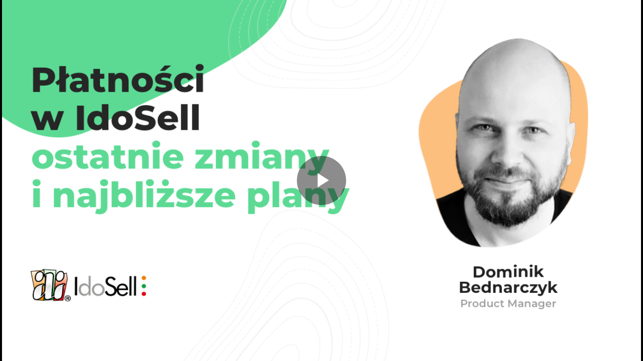

--- FILE ---
content_type: text/html; charset=utf-8
request_url: https://www.idosell.com/panel/video-gate.php?id=204&lang=pl&branch=shop
body_size: 614
content:
<link rel="stylesheet" href="/panel/gfx/css/fontawesome/css/all.css" media="screen" type="text/css"><link rel="stylesheet" href="/gfx/new_design/css/full.css"><link href="/css/new_video.css" rel="stylesheet"><div class="modal bg p-3 p-sm-5" id="initModId" style="display: none;"><div>
    <div class="modal__header section__title pb-3 mb-5">Dostęp do filmu wymaga zalogowania się</div>
    <div class="modal__content d-flex flex-wrap justify-content-center">
    <div class="modal__buttons">
        <a class="btn --icon-left --green" href="https://www.idosell.com/pl/login/?ref=" target="_parent"><i class="fas fa-sign-in-alt"></i> &nbsp;&nbsp;Zaloguj się</a>
    </div>
    </div>
</div></div><a href="##" ontouchstart="showLogin()" onclick="showLogin()"><video id="video" 
            style="position: absolute; left: 0px; top: 0px; width: 100%; height: 100%;"
            controls
            class="video-js"
            preload="auto"
            poster="/data/video/4/0/204_pol_video_graphic.png"
            data-setup='{}'>
        </video></a><script src="/panel/js/_video-gate_new.js"></script><script src="/panel/lib/js/video.js"></script>

--- FILE ---
content_type: text/css
request_url: https://www.idosell.com/gfx/new_design/css/full.css
body_size: 36214
content:
.container {
    width: 100%;
    padding-right: 0;
    padding-left: 0;
    margin-right: auto;
    margin-left: auto;
}

@media (min-width: 757px) {
    .container {
        max-width: 749px;
    }
}

@media (min-width: 979px) {
    .container {
        max-width: 970px;
    }
}

@media (min-width: 1200px) {
    .container {
        max-width: 1170px;
    }
}

.container-fluid {
    width: 100%;
    margin-right: auto;
    margin-left: auto;
    padding-right: 15px;
    padding-left: 15px;
}

.row {
    display: flex;
    flex-wrap: wrap;
    margin-right: -15px;
    margin-left: -15px;
}

.no-gutters {
    margin-right: 0;
    margin-left: 0;
}

.no-gutters > .col,
.no-gutters > [class*="col-"] {
    padding-right: 0;
    padding-left: 0;
}

.new_design_test .row.flex:before, .new_design_test .row.flex:after {
    display: none;
}

.headline__link:hover {
    outline: none;
    color: inherit;
}

.col-1,
.col-2,
.col-3,
.col-4,
.col-5,
.col-6,
.col-7,
.col-8,
.col-9,
.col-10,
.col-11,
.col-12,
.col,
.col-auto,
.col-sm-1,
.col-sm-2,
.col-sm-3,
.col-sm-4,
.col-sm-5,
.col-sm-6,
.col-sm-7,
.col-sm-8,
.col-sm-9,
.col-sm-10,
.col-sm-11,
.col-sm-12,
.col-sm,
.col-sm-auto,
.col-md-1,
.col-md-2,
.col-md-3,
.col-md-4,
.col-md-5,
.col-md-6,
.col-md-7,
.col-md-8,
.col-md-9,
.col-md-10,
.col-md-11,
.col-md-12,
.col-md,
.col-md-auto,
.col-lg-1,
.col-lg-2,
.col-lg-3,
.col-lg-4,
.col-lg-5,
.col-lg-6,
.col-lg-7,
.col-lg-8,
.col-lg-9,
.col-lg-10,
.col-lg-11,
.col-lg-12,
.col-lg,
.col-lg-auto {
    position: relative;
    width: 100%;
    padding-right: 15px;
    padding-left: 15px;
}

.col {
    flex-basis: 0;
    flex-grow: 1;
    max-width: 100%;
}

.col-auto {
    flex: 0 0 auto;
    width: auto;
    max-width: 100%;
}

.col-1 {
    flex: 0 0 8.33333%;
    max-width: 8.33333%;
}

.col-2 {
    flex: 0 0 16.66667%;
    max-width: 16.66667%;
}

.col-3 {
    flex: 0 0 25%;
    max-width: 25%;
}

.col-4 {
    flex: 0 0 33.33333%;
    max-width: 33.33333%;
}

.col-5 {
    flex: 0 0 41.66667%;
    max-width: 41.66667%;
}

.col-6 {
    flex: 0 0 50%;
    max-width: 50%;
}

.col-7 {
    flex: 0 0 58.33333%;
    max-width: 58.33333%;
}

.col-8 {
    flex: 0 0 66.66667%;
    max-width: 66.66667%;
}

.col-9 {
    flex: 0 0 75%;
    max-width: 75%;
}

.col-10 {
    flex: 0 0 83.33333%;
    max-width: 83.33333%;
}

.col-11 {
    flex: 0 0 91.66667%;
    max-width: 91.66667%;
}

.col-12 {
    flex: 0 0 100%;
    max-width: 100%;
}

.order-first {
    order: -1;
}

.order-last {
    order: 13;
}

.order-0 {
    order: 0;
}

.order-1 {
    order: 1;
}

.order-2 {
    order: 2;
}

.order-3 {
    order: 3;
}

.order-4 {
    order: 4;
}

.order-5 {
    order: 5;
}

.order-6 {
    order: 6;
}

.order-7 {
    order: 7;
}

.order-8 {
    order: 8;
}

.order-9 {
    order: 9;
}

.order-10 {
    order: 10;
}

.order-11 {
    order: 11;
}

.order-12 {
    order: 12;
}

.offset-1 {
    margin-left: 8.33333%;
}

.offset-2 {
    margin-left: 16.66667%;
}

.offset-3 {
    margin-left: 25%;
}

.offset-4 {
    margin-left: 33.33333%;
}

.offset-5 {
    margin-left: 41.66667%;
}

.offset-6 {
    margin-left: 50%;
}

.offset-7 {
    margin-left: 58.33333%;
}

.offset-8 {
    margin-left: 66.66667%;
}

.offset-9 {
    margin-left: 75%;
}

.offset-10 {
    margin-left: 83.33333%;
}

.offset-11 {
    margin-left: 91.66667%;
}

@media (min-width: 757px) {
    .col-sm {
        flex-basis: 0;
        flex-grow: 1;
        max-width: 100%;
    }

    .col-sm-auto {
        flex: 0 0 auto;
        width: auto;
        max-width: 100%;
    }

    .col-sm-1 {
        flex: 0 0 8.33333%;
        max-width: 8.33333%;
    }

    .col-sm-2 {
        flex: 0 0 16.66667%;
        max-width: 16.66667%;
    }

    .col-sm-3 {
        flex: 0 0 25%;
        max-width: 25%;
    }

    .col-sm-4 {
        flex: 0 0 33.33333%;
        max-width: 33.33333%;
    }

    .col-sm-5 {
        flex: 0 0 41.66667%;
        max-width: 41.66667%;
    }

    .col-sm-6 {
        flex: 0 0 50%;
        max-width: 50%;
    }

    .col-sm-7 {
        flex: 0 0 58.33333%;
        max-width: 58.33333%;
    }

    .col-sm-8 {
        flex: 0 0 66.66667%;
        max-width: 66.66667%;
    }

    .col-sm-9 {
        flex: 0 0 75%;
        max-width: 75%;
    }

    .col-sm-10 {
        flex: 0 0 83.33333%;
        max-width: 83.33333%;
    }

    .col-sm-11 {
        flex: 0 0 91.66667%;
        max-width: 91.66667%;
    }

    .col-sm-12 {
        flex: 0 0 100%;
        max-width: 100%;
    }

    .order-sm-first {
        order: -1;
    }

    .order-sm-last {
        order: 13;
    }

    .order-sm-0 {
        order: 0;
    }

    .order-sm-1 {
        order: 1;
    }

    .order-sm-2 {
        order: 2;
    }

    .order-sm-3 {
        order: 3;
    }

    .order-sm-4 {
        order: 4;
    }

    .order-sm-5 {
        order: 5;
    }

    .order-sm-6 {
        order: 6;
    }

    .order-sm-7 {
        order: 7;
    }

    .order-sm-8 {
        order: 8;
    }

    .order-sm-9 {
        order: 9;
    }

    .order-sm-10 {
        order: 10;
    }

    .order-sm-11 {
        order: 11;
    }

    .order-sm-12 {
        order: 12;
    }

    .offset-sm-0 {
        margin-left: 0;
    }

    .offset-sm-1 {
        margin-left: 8.33333%;
    }

    .offset-sm-2 {
        margin-left: 16.66667%;
    }

    .offset-sm-3 {
        margin-left: 25%;
    }

    .offset-sm-4 {
        margin-left: 33.33333%;
    }

    .offset-sm-5 {
        margin-left: 41.66667%;
    }

    .offset-sm-6 {
        margin-left: 50%;
    }

    .offset-sm-7 {
        margin-left: 58.33333%;
    }

    .offset-sm-8 {
        margin-left: 66.66667%;
    }

    .offset-sm-9 {
        margin-left: 75%;
    }

    .offset-sm-10 {
        margin-left: 83.33333%;
    }

    .offset-sm-11 {
        margin-left: 91.66667%;
    }
}

@media (min-width: 979px) {
    .col-md {
        flex-basis: 0;
        flex-grow: 1;
        max-width: 100%;
    }

    .col-md-auto {
        flex: 0 0 auto;
        width: auto;
        max-width: 100%;
    }

    .col-md-1 {
        flex: 0 0 8.33333%;
        max-width: 8.33333%;
    }

    .col-md-2 {
        flex: 0 0 16.66667%;
        max-width: 16.66667%;
    }

    .col-md-3 {
        flex: 0 0 25%;
        max-width: 25%;
    }

    .col-md-4 {
        flex: 0 0 33.33333%;
        max-width: 33.33333%;
    }

    .col-md-5 {
        flex: 0 0 41.66667%;
        max-width: 41.66667%;
    }

    .col-md-6 {
        flex: 0 0 50%;
        max-width: 50%;
    }

    .col-md-7 {
        flex: 0 0 58.33333%;
        max-width: 58.33333%;
    }

    .col-md-8 {
        flex: 0 0 66.66667%;
        max-width: 66.66667%;
    }

    .col-md-9 {
        flex: 0 0 75%;
        max-width: 75%;
    }

    .col-md-10 {
        flex: 0 0 83.33333%;
        max-width: 83.33333%;
    }

    .col-md-11 {
        flex: 0 0 91.66667%;
        max-width: 91.66667%;
    }

    .col-md-12 {
        flex: 0 0 100%;
        max-width: 100%;
    }

    .order-md-first {
        order: -1;
    }

    .order-md-last {
        order: 13;
    }

    .order-md-0 {
        order: 0;
    }

    .order-md-1 {
        order: 1;
    }

    .order-md-2 {
        order: 2;
    }

    .order-md-3 {
        order: 3;
    }

    .order-md-4 {
        order: 4;
    }

    .order-md-5 {
        order: 5;
    }

    .order-md-6 {
        order: 6;
    }

    .order-md-7 {
        order: 7;
    }

    .order-md-8 {
        order: 8;
    }

    .order-md-9 {
        order: 9;
    }

    .order-md-10 {
        order: 10;
    }

    .order-md-11 {
        order: 11;
    }

    .order-md-12 {
        order: 12;
    }

    .offset-md-0 {
        margin-left: 0;
    }

    .offset-md-1 {
        margin-left: 8.33333%;
    }

    .offset-md-2 {
        margin-left: 16.66667%;
    }

    .offset-md-3 {
        margin-left: 25%;
    }

    .offset-md-4 {
        margin-left: 33.33333%;
    }

    .offset-md-5 {
        margin-left: 41.66667%;
    }

    .offset-md-6 {
        margin-left: 50%;
    }

    .offset-md-7 {
        margin-left: 58.33333%;
    }

    .offset-md-8 {
        margin-left: 66.66667%;
    }

    .offset-md-9 {
        margin-left: 75%;
    }

    .offset-md-10 {
        margin-left: 83.33333%;
    }

    .offset-md-11 {
        margin-left: 91.66667%;
    }
}

@media (min-width: 1200px) {
    .col-lg {
        flex-basis: 0;
        flex-grow: 1;
        max-width: 100%;
    }

    .col-lg-auto {
        flex: 0 0 auto;
        width: auto;
        max-width: 100%;
    }

    .col-lg-1 {
        flex: 0 0 8.33333%;
        max-width: 8.33333%;
    }

    .col-lg-2 {
        flex: 0 0 16.66667%;
        max-width: 16.66667%;
    }

    .col-lg-3 {
        flex: 0 0 25%;
        max-width: 25%;
    }

    .col-lg-4 {
        flex: 0 0 33.33333%;
        max-width: 33.33333%;
    }

    .col-lg-5 {
        flex: 0 0 41.66667%;
        max-width: 41.66667%;
    }

    .col-lg-6 {
        flex: 0 0 50%;
        max-width: 50%;
    }

    .col-lg-7 {
        flex: 0 0 58.33333%;
        max-width: 58.33333%;
    }

    .col-lg-8 {
        flex: 0 0 66.66667%;
        max-width: 66.66667%;
    }

    .col-lg-9 {
        flex: 0 0 75%;
        max-width: 75%;
    }

    .col-lg-10 {
        flex: 0 0 83.33333%;
        max-width: 83.33333%;
    }

    .col-lg-11 {
        flex: 0 0 91.66667%;
        max-width: 91.66667%;
    }

    .col-lg-12 {
        flex: 0 0 100%;
        max-width: 100%;
    }

    .order-lg-first {
        order: -1;
    }

    .order-lg-last {
        order: 13;
    }

    .order-lg-0 {
        order: 0;
    }

    .order-lg-1 {
        order: 1;
    }

    .order-lg-2 {
        order: 2;
    }

    .order-lg-3 {
        order: 3;
    }

    .order-lg-4 {
        order: 4;
    }

    .order-lg-5 {
        order: 5;
    }

    .order-lg-6 {
        order: 6;
    }

    .order-lg-7 {
        order: 7;
    }

    .order-lg-8 {
        order: 8;
    }

    .order-lg-9 {
        order: 9;
    }

    .order-lg-10 {
        order: 10;
    }

    .order-lg-11 {
        order: 11;
    }

    .order-lg-12 {
        order: 12;
    }

    .offset-lg-0 {
        margin-left: 0;
    }

    .offset-lg-1 {
        margin-left: 8.33333%;
    }

    .offset-lg-2 {
        margin-left: 16.66667%;
    }

    .offset-lg-3 {
        margin-left: 25%;
    }

    .offset-lg-4 {
        margin-left: 33.33333%;
    }

    .offset-lg-5 {
        margin-left: 41.66667%;
    }

    .offset-lg-6 {
        margin-left: 50%;
    }

    .offset-lg-7 {
        margin-left: 58.33333%;
    }

    .offset-lg-8 {
        margin-left: 66.66667%;
    }

    .offset-lg-9 {
        margin-left: 75%;
    }

    .offset-lg-10 {
        margin-left: 83.33333%;
    }

    .offset-lg-11 {
        margin-left: 91.66667%;
    }
}

.d-none {
    display: none !important;
}

.d-inline {
    display: inline !important;
}

.d-inline-block {
    display: inline-block !important;
}

.d-block {
    display: block !important;
}

.d-table {
    display: table !important;
}

.d-table-row {
    display: table-row !important;
}

.d-table-cell {
    display: table-cell !important;
}

.d-flex {
    display: flex !important;
}

.d-inline-flex {
    display: inline-flex !important;
}

@media (min-width: 757px) {
    .d-sm-none {
        display: none !important;
    }

    .d-sm-inline {
        display: inline !important;
    }

    .d-sm-inline-block {
        display: inline-block !important;
    }

    .d-sm-block {
        display: block !important;
    }

    .d-sm-table {
        display: table !important;
    }

    .d-sm-table-row {
        display: table-row !important;
    }

    .d-sm-table-cell {
        display: table-cell !important;
    }

    .d-sm-flex {
        display: flex !important;
    }

    .d-sm-inline-flex {
        display: inline-flex !important;
    }
}

@media (min-width: 979px) {
    .d-md-none {
        display: none !important;
    }

    .d-md-inline {
        display: inline !important;
    }

    .d-md-inline-block {
        display: inline-block !important;
    }

    .d-md-block {
        display: block !important;
    }

    .d-md-table {
        display: table !important;
    }

    .d-md-table-row {
        display: table-row !important;
    }

    .d-md-table-cell {
        display: table-cell !important;
    }

    .d-md-flex {
        display: flex !important;
    }

    .d-md-inline-flex {
        display: inline-flex !important;
    }
}

@media (min-width: 1200px) {
    .d-lg-none {
        display: none !important;
    }

    .d-lg-inline {
        display: inline !important;
    }

    .d-lg-inline-block {
        display: inline-block !important;
    }

    .d-lg-block {
        display: block !important;
    }

    .d-lg-table {
        display: table !important;
    }

    .d-lg-table-row {
        display: table-row !important;
    }

    .d-lg-table-cell {
        display: table-cell !important;
    }

    .d-lg-flex {
        display: flex !important;
    }

    .d-lg-inline-flex {
        display: inline-flex !important;
    }
}

@media print {
    .d-print-none {
        display: none !important;
    }

    .d-print-inline {
        display: inline !important;
    }

    .d-print-inline-block {
        display: inline-block !important;
    }

    .d-print-block {
        display: block !important;
    }

    .d-print-table {
        display: table !important;
    }

    .d-print-table-row {
        display: table-row !important;
    }

    .d-print-table-cell {
        display: table-cell !important;
    }

    .d-print-flex {
        display: flex !important;
    }

    .d-print-inline-flex {
        display: inline-flex !important;
    }
}

.flex-row {
    flex-direction: row !important;
}

.flex-column {
    flex-direction: column !important;
}

.flex-row-reverse {
    flex-direction: row-reverse !important;
}

.flex-column-reverse {
    flex-direction: column-reverse !important;
}

.flex-wrap {
    flex-wrap: wrap !important;
}

.flex-nowrap {
    flex-wrap: nowrap !important;
}

.flex-wrap-reverse {
    flex-wrap: wrap-reverse !important;
}

.flex-fill {
    flex: 1 1 auto !important;
}

.flex-grow-0 {
    flex-grow: 0 !important;
}

.flex-grow-1 {
    flex-grow: 1 !important;
}

.flex-shrink-0 {
    flex-shrink: 0 !important;
}

.flex-shrink-1 {
    flex-shrink: 1 !important;
}

.justify-content-start {
    justify-content: flex-start !important;
}

.justify-content-end {
    justify-content: flex-end !important;
}

.justify-content-center {
    justify-content: center !important;
}

.justify-content-between {
    justify-content: space-between !important;
}

.justify-content-around {
    justify-content: space-around !important;
}

.align-items-start {
    align-items: flex-start !important;
}

.align-items-end {
    align-items: flex-end !important;
}

.align-items-center {
    align-items: center !important;
}

.align-items-baseline {
    align-items: baseline !important;
}

.align-items-stretch {
    align-items: stretch !important;
}

.align-content-start {
    align-content: flex-start !important;
}

.align-content-end {
    align-content: flex-end !important;
}

.align-content-center {
    align-content: center !important;
}

.align-content-between {
    align-content: space-between !important;
}

.align-content-around {
    align-content: space-around !important;
}

.align-content-stretch {
    align-content: stretch !important;
}

.align-self-auto {
    align-self: auto !important;
}

.align-self-start {
    align-self: flex-start !important;
}

.align-self-end {
    align-self: flex-end !important;
}

.align-self-center {
    align-self: center !important;
}

.align-self-baseline {
    align-self: baseline !important;
}

.align-self-stretch {
    align-self: stretch !important;
}

@media (min-width: 757px) {
    .flex-sm-row {
        flex-direction: row !important;
    }

    .flex-sm-column {
        flex-direction: column !important;
    }

    .flex-sm-row-reverse {
        flex-direction: row-reverse !important;
    }

    .flex-sm-column-reverse {
        flex-direction: column-reverse !important;
    }

    .flex-sm-wrap {
        flex-wrap: wrap !important;
    }

    .flex-sm-nowrap {
        flex-wrap: nowrap !important;
    }

    .flex-sm-wrap-reverse {
        flex-wrap: wrap-reverse !important;
    }

    .flex-sm-fill {
        flex: 1 1 auto !important;
    }

    .flex-sm-grow-0 {
        flex-grow: 0 !important;
    }

    .flex-sm-grow-1 {
        flex-grow: 1 !important;
    }

    .flex-sm-shrink-0 {
        flex-shrink: 0 !important;
    }

    .flex-sm-shrink-1 {
        flex-shrink: 1 !important;
    }

    .justify-content-sm-start {
        justify-content: flex-start !important;
    }

    .justify-content-sm-end {
        justify-content: flex-end !important;
    }

    .justify-content-sm-center {
        justify-content: center !important;
    }

    .justify-content-sm-between {
        justify-content: space-between !important;
    }

    .justify-content-sm-around {
        justify-content: space-around !important;
    }

    .align-items-sm-start {
        align-items: flex-start !important;
    }

    .align-items-sm-end {
        align-items: flex-end !important;
    }

    .align-items-sm-center {
        align-items: center !important;
    }

    .align-items-sm-baseline {
        align-items: baseline !important;
    }

    .align-items-sm-stretch {
        align-items: stretch !important;
    }

    .align-content-sm-start {
        align-content: flex-start !important;
    }

    .align-content-sm-end {
        align-content: flex-end !important;
    }

    .align-content-sm-center {
        align-content: center !important;
    }

    .align-content-sm-between {
        align-content: space-between !important;
    }

    .align-content-sm-around {
        align-content: space-around !important;
    }

    .align-content-sm-stretch {
        align-content: stretch !important;
    }

    .align-self-sm-auto {
        align-self: auto !important;
    }

    .align-self-sm-start {
        align-self: flex-start !important;
    }

    .align-self-sm-end {
        align-self: flex-end !important;
    }

    .align-self-sm-center {
        align-self: center !important;
    }

    .align-self-sm-baseline {
        align-self: baseline !important;
    }

    .align-self-sm-stretch {
        align-self: stretch !important;
    }
}

@media (min-width: 979px) {
    .flex-md-row {
        flex-direction: row !important;
    }

    .flex-md-column {
        flex-direction: column !important;
    }

    .flex-md-row-reverse {
        flex-direction: row-reverse !important;
    }

    .flex-md-column-reverse {
        flex-direction: column-reverse !important;
    }

    .flex-md-wrap {
        flex-wrap: wrap !important;
    }

    .flex-md-nowrap {
        flex-wrap: nowrap !important;
    }

    .flex-md-wrap-reverse {
        flex-wrap: wrap-reverse !important;
    }

    .flex-md-fill {
        flex: 1 1 auto !important;
    }

    .flex-md-grow-0 {
        flex-grow: 0 !important;
    }

    .flex-md-grow-1 {
        flex-grow: 1 !important;
    }

    .flex-md-shrink-0 {
        flex-shrink: 0 !important;
    }

    .flex-md-shrink-1 {
        flex-shrink: 1 !important;
    }

    .justify-content-md-start {
        justify-content: flex-start !important;
    }

    .justify-content-md-end {
        justify-content: flex-end !important;
    }

    .justify-content-md-center {
        justify-content: center !important;
    }

    .justify-content-md-between {
        justify-content: space-between !important;
    }

    .justify-content-md-around {
        justify-content: space-around !important;
    }

    .align-items-md-start {
        align-items: flex-start !important;
    }

    .align-items-md-end {
        align-items: flex-end !important;
    }

    .align-items-md-center {
        align-items: center !important;
    }

    .align-items-md-baseline {
        align-items: baseline !important;
    }

    .align-items-md-stretch {
        align-items: stretch !important;
    }

    .align-content-md-start {
        align-content: flex-start !important;
    }

    .align-content-md-end {
        align-content: flex-end !important;
    }

    .align-content-md-center {
        align-content: center !important;
    }

    .align-content-md-between {
        align-content: space-between !important;
    }

    .align-content-md-around {
        align-content: space-around !important;
    }

    .align-content-md-stretch {
        align-content: stretch !important;
    }

    .align-self-md-auto {
        align-self: auto !important;
    }

    .align-self-md-start {
        align-self: flex-start !important;
    }

    .align-self-md-end {
        align-self: flex-end !important;
    }

    .align-self-md-center {
        align-self: center !important;
    }

    .align-self-md-baseline {
        align-self: baseline !important;
    }

    .align-self-md-stretch {
        align-self: stretch !important;
    }
}

@media (min-width: 1200px) {
    .flex-lg-row {
        flex-direction: row !important;
    }

    .flex-lg-column {
        flex-direction: column !important;
    }

    .flex-lg-row-reverse {
        flex-direction: row-reverse !important;
    }

    .flex-lg-column-reverse {
        flex-direction: column-reverse !important;
    }

    .flex-lg-wrap {
        flex-wrap: wrap !important;
    }

    .flex-lg-nowrap {
        flex-wrap: nowrap !important;
    }

    .flex-lg-wrap-reverse {
        flex-wrap: wrap-reverse !important;
    }

    .flex-lg-fill {
        flex: 1 1 auto !important;
    }

    .flex-lg-grow-0 {
        flex-grow: 0 !important;
    }

    .flex-lg-grow-1 {
        flex-grow: 1 !important;
    }

    .flex-lg-shrink-0 {
        flex-shrink: 0 !important;
    }

    .flex-lg-shrink-1 {
        flex-shrink: 1 !important;
    }

    .justify-content-lg-start {
        justify-content: flex-start !important;
    }

    .justify-content-lg-end {
        justify-content: flex-end !important;
    }

    .justify-content-lg-center {
        justify-content: center !important;
    }

    .justify-content-lg-between {
        justify-content: space-between !important;
    }

    .justify-content-lg-around {
        justify-content: space-around !important;
    }

    .align-items-lg-start {
        align-items: flex-start !important;
    }

    .align-items-lg-end {
        align-items: flex-end !important;
    }

    .align-items-lg-center {
        align-items: center !important;
    }

    .align-items-lg-baseline {
        align-items: baseline !important;
    }

    .align-items-lg-stretch {
        align-items: stretch !important;
    }

    .align-content-lg-start {
        align-content: flex-start !important;
    }

    .align-content-lg-end {
        align-content: flex-end !important;
    }

    .align-content-lg-center {
        align-content: center !important;
    }

    .align-content-lg-between {
        align-content: space-between !important;
    }

    .align-content-lg-around {
        align-content: space-around !important;
    }

    .align-content-lg-stretch {
        align-content: stretch !important;
    }

    .align-self-lg-auto {
        align-self: auto !important;
    }

    .align-self-lg-start {
        align-self: flex-start !important;
    }

    .align-self-lg-end {
        align-self: flex-end !important;
    }

    .align-self-lg-center {
        align-self: center !important;
    }

    .align-self-lg-baseline {
        align-self: baseline !important;
    }

    .align-self-lg-stretch {
        align-self: stretch !important;
    }
}

.m-0 {
    margin: 0 !important;
}

.mt-0,
.my-0 {
    margin-top: 0 !important;
}

.mr-0,
.mx-0 {
    margin-right: 0 !important;
}

.mb-0,
.my-0 {
    margin-bottom: 0 !important;
}

.ml-0,
.mx-0 {
    margin-left: 0 !important;
}

.m-1 {
    margin: 05px !important;
}

.mt-1,
.my-1 {
    margin-top: 05px !important;
}

.mr-1,
.mx-1 {
    margin-right: 05px !important;
}

.mb-1,
.my-1 {
    margin-bottom: 05px !important;
}

.ml-1,
.mx-1 {
    margin-left: 05px !important;
}

.m-2 {
    margin: 10px !important;
}

.mt-2,
.my-2 {
    margin-top: 10px !important;
}

.mr-2,
.mx-2 {
    margin-right: 10px !important;
}

.mb-2,
.my-2 {
    margin-bottom: 10px !important;
}

.ml-2,
.mx-2 {
    margin-left: 10px !important;
}

.m-3 {
    margin: 15px !important;
}

.mt-3,
.my-3 {
    margin-top: 15px !important;
}

.mr-3,
.mx-3 {
    margin-right: 15px !important;
}

.mb-3,
.my-3 {
    margin-bottom: 15px !important;
}

.ml-3,
.mx-3 {
    margin-left: 15px !important;
}

.m-4 {
    margin: 20px !important;
}

.mt-4,
.my-4 {
    margin-top: 20px !important;
}

.mr-4,
.mx-4 {
    margin-right: 20px !important;
}

.mb-4,
.my-4 {
    margin-bottom: 20px !important;
}

.ml-4,
.mx-4 {
    margin-left: 20px !important;
}

.m-5 {
    margin: 30px !important;
}

.mt-5,
.my-5 {
    margin-top: 30px !important;
}

.mr-5,
.mx-5 {
    margin-right: 30px !important;
}

.mb-5,
.my-5 {
    margin-bottom: 30px !important;
}

.ml-5,
.mx-5 {
    margin-left: 30px !important;
}

.p-0 {
    padding: 0 !important;
}

.pt-0,
.py-0 {
    padding-top: 0 !important;
}

.pr-0,
.px-0 {
    padding-right: 0 !important;
}

.pb-0,
.py-0 {
    padding-bottom: 0 !important;
}

.pl-0,
.px-0 {
    padding-left: 0 !important;
}

.p-1 {
    padding: 05px !important;
}

.pt-1,
.py-1 {
    padding-top: 05px !important;
}

.pr-1,
.px-1 {
    padding-right: 05px !important;
}

.pb-1,
.py-1 {
    padding-bottom: 05px !important;
}

.pl-1,
.px-1 {
    padding-left: 05px !important;
}

.p-2 {
    padding: 10px !important;
}

.pt-2,
.py-2 {
    padding-top: 10px !important;
}

.pr-2,
.px-2 {
    padding-right: 10px !important;
}

.pb-2,
.py-2 {
    padding-bottom: 10px !important;
}

.pl-2,
.px-2 {
    padding-left: 10px !important;
}

.p-3 {
    padding: 15px !important;
}

.pt-3,
.py-3 {
    padding-top: 15px !important;
}

.pr-3,
.px-3 {
    padding-right: 15px !important;
}

.pb-3,
.py-3 {
    padding-bottom: 15px !important;
}

.pl-3,
.px-3 {
    padding-left: 15px !important;
}

.p-4 {
    padding: 20px !important;
}

.pt-4,
.py-4 {
    padding-top: 20px !important;
}

.pr-4,
.px-4 {
    padding-right: 20px !important;
}

.pb-4,
.py-4 {
    padding-bottom: 20px !important;
}

.pl-4,
.px-4 {
    padding-left: 20px !important;
}

.p-5 {
    padding: 30px !important;
}

.pt-5,
.py-5 {
    padding-top: 30px !important;
}

.pr-5,
.px-5 {
    padding-right: 30px !important;
}

.pb-5,
.py-5 {
    padding-bottom: 30px !important;
}

.pl-5,
.px-5 {
    padding-left: 30px !important;
}

.m-n1 {
    margin: -5px !important;
}

.mt-n1,
.my-n1 {
    margin-top: -5px !important;
}

.mr-n1,
.mx-n1 {
    margin-right: -5px !important;
}

.mb-n1,
.my-n1 {
    margin-bottom: -5px !important;
}

.ml-n1,
.mx-n1 {
    margin-left: -5px !important;
}

.m-n2 {
    margin: -10px !important;
}

.mt-n2,
.my-n2 {
    margin-top: -10px !important;
}

.mr-n2,
.mx-n2 {
    margin-right: -10px !important;
}

.mb-n2,
.my-n2 {
    margin-bottom: -10px !important;
}

.ml-n2,
.mx-n2 {
    margin-left: -10px !important;
}

.m-n3 {
    margin: -15px !important;
}

.mt-n3,
.my-n3 {
    margin-top: -15px !important;
}

.mr-n3,
.mx-n3 {
    margin-right: -15px !important;
}

.mb-n3,
.my-n3 {
    margin-bottom: -15px !important;
}

.ml-n3,
.mx-n3 {
    margin-left: -15px !important;
}

.m-n4 {
    margin: -20px !important;
}

.mt-n4,
.my-n4 {
    margin-top: -20px !important;
}

.mr-n4,
.mx-n4 {
    margin-right: -20px !important;
}

.mb-n4,
.my-n4 {
    margin-bottom: -20px !important;
}

.ml-n4,
.mx-n4 {
    margin-left: -20px !important;
}

.m-n5 {
    margin: -30px !important;
}

.mt-n5,
.my-n5 {
    margin-top: -30px !important;
}

.mr-n5,
.mx-n5 {
    margin-right: -30px !important;
}

.mb-n5,
.my-n5 {
    margin-bottom: -30px !important;
}

.ml-n5,
.mx-n5 {
    margin-left: -30px !important;
}

.m-auto {
    margin: auto !important;
}

.mt-auto,
.my-auto {
    margin-top: auto !important;
}

.mr-auto,
.mx-auto {
    margin-right: auto !important;
}

.mb-auto,
.my-auto {
    margin-bottom: auto !important;
}

.ml-auto,
.mx-auto {
    margin-left: auto !important;
}

@media (min-width: 757px) {
    .m-sm-0 {
        margin: 0 !important;
    }

    .mt-sm-0,
    .my-sm-0 {
        margin-top: 0 !important;
    }

    .mr-sm-0,
    .mx-sm-0 {
        margin-right: 0 !important;
    }

    .mb-sm-0,
    .my-sm-0 {
        margin-bottom: 0 !important;
    }

    .ml-sm-0,
    .mx-sm-0 {
        margin-left: 0 !important;
    }

    .m-sm-1 {
        margin: 05px !important;
    }

    .mt-sm-1,
    .my-sm-1 {
        margin-top: 05px !important;
    }

    .mr-sm-1,
    .mx-sm-1 {
        margin-right: 05px !important;
    }

    .mb-sm-1,
    .my-sm-1 {
        margin-bottom: 05px !important;
    }

    .ml-sm-1,
    .mx-sm-1 {
        margin-left: 05px !important;
    }

    .m-sm-2 {
        margin: 10px !important;
    }

    .mt-sm-2,
    .my-sm-2 {
        margin-top: 10px !important;
    }

    .mr-sm-2,
    .mx-sm-2 {
        margin-right: 10px !important;
    }

    .mb-sm-2,
    .my-sm-2 {
        margin-bottom: 10px !important;
    }

    .ml-sm-2,
    .mx-sm-2 {
        margin-left: 10px !important;
    }

    .m-sm-3 {
        margin: 15px !important;
    }

    .mt-sm-3,
    .my-sm-3 {
        margin-top: 15px !important;
    }

    .mr-sm-3,
    .mx-sm-3 {
        margin-right: 15px !important;
    }

    .mb-sm-3,
    .my-sm-3 {
        margin-bottom: 15px !important;
    }

    .ml-sm-3,
    .mx-sm-3 {
        margin-left: 15px !important;
    }

    .m-sm-4 {
        margin: 20px !important;
    }

    .mt-sm-4,
    .my-sm-4 {
        margin-top: 20px !important;
    }

    .mr-sm-4,
    .mx-sm-4 {
        margin-right: 20px !important;
    }

    .mb-sm-4,
    .my-sm-4 {
        margin-bottom: 20px !important;
    }

    .ml-sm-4,
    .mx-sm-4 {
        margin-left: 20px !important;
    }

    .m-sm-5 {
        margin: 30px !important;
    }

    .mt-sm-5,
    .my-sm-5 {
        margin-top: 30px !important;
    }

    .mr-sm-5,
    .mx-sm-5 {
        margin-right: 30px !important;
    }

    .mb-sm-5,
    .my-sm-5 {
        margin-bottom: 30px !important;
    }

    .ml-sm-5,
    .mx-sm-5 {
        margin-left: 30px !important;
    }

    .p-sm-0 {
        padding: 0 !important;
    }

    .pt-sm-0,
    .py-sm-0 {
        padding-top: 0 !important;
    }

    .pr-sm-0,
    .px-sm-0 {
        padding-right: 0 !important;
    }

    .pb-sm-0,
    .py-sm-0 {
        padding-bottom: 0 !important;
    }

    .pl-sm-0,
    .px-sm-0 {
        padding-left: 0 !important;
    }

    .p-sm-1 {
        padding: 05px !important;
    }

    .pt-sm-1,
    .py-sm-1 {
        padding-top: 05px !important;
    }

    .pr-sm-1,
    .px-sm-1 {
        padding-right: 05px !important;
    }

    .pb-sm-1,
    .py-sm-1 {
        padding-bottom: 05px !important;
    }

    .pl-sm-1,
    .px-sm-1 {
        padding-left: 05px !important;
    }

    .p-sm-2 {
        padding: 10px !important;
    }

    .pt-sm-2,
    .py-sm-2 {
        padding-top: 10px !important;
    }

    .pr-sm-2,
    .px-sm-2 {
        padding-right: 10px !important;
    }

    .pb-sm-2,
    .py-sm-2 {
        padding-bottom: 10px !important;
    }

    .pl-sm-2,
    .px-sm-2 {
        padding-left: 10px !important;
    }

    .p-sm-3 {
        padding: 15px !important;
    }

    .pt-sm-3,
    .py-sm-3 {
        padding-top: 15px !important;
    }

    .pr-sm-3,
    .px-sm-3 {
        padding-right: 15px !important;
    }

    .pb-sm-3,
    .py-sm-3 {
        padding-bottom: 15px !important;
    }

    .pl-sm-3,
    .px-sm-3 {
        padding-left: 15px !important;
    }

    .p-sm-4 {
        padding: 20px !important;
    }

    .pt-sm-4,
    .py-sm-4 {
        padding-top: 20px !important;
    }

    .pr-sm-4,
    .px-sm-4 {
        padding-right: 20px !important;
    }

    .pb-sm-4,
    .py-sm-4 {
        padding-bottom: 20px !important;
    }

    .pl-sm-4,
    .px-sm-4 {
        padding-left: 20px !important;
    }

    .p-sm-5 {
        padding: 30px !important;
    }

    .pt-sm-5,
    .py-sm-5 {
        padding-top: 30px !important;
    }

    .pr-sm-5,
    .px-sm-5 {
        padding-right: 30px !important;
    }

    .pb-sm-5,
    .py-sm-5 {
        padding-bottom: 30px !important;
    }

    .pl-sm-5,
    .px-sm-5 {
        padding-left: 30px !important;
    }

    .m-sm-n1 {
        margin: -5px !important;
    }

    .mt-sm-n1,
    .my-sm-n1 {
        margin-top: -5px !important;
    }

    .mr-sm-n1,
    .mx-sm-n1 {
        margin-right: -5px !important;
    }

    .mb-sm-n1,
    .my-sm-n1 {
        margin-bottom: -5px !important;
    }

    .ml-sm-n1,
    .mx-sm-n1 {
        margin-left: -5px !important;
    }

    .m-sm-n2 {
        margin: -10px !important;
    }

    .mt-sm-n2,
    .my-sm-n2 {
        margin-top: -10px !important;
    }

    .mr-sm-n2,
    .mx-sm-n2 {
        margin-right: -10px !important;
    }

    .mb-sm-n2,
    .my-sm-n2 {
        margin-bottom: -10px !important;
    }

    .ml-sm-n2,
    .mx-sm-n2 {
        margin-left: -10px !important;
    }

    .m-sm-n3 {
        margin: -15px !important;
    }

    .mt-sm-n3,
    .my-sm-n3 {
        margin-top: -15px !important;
    }

    .mr-sm-n3,
    .mx-sm-n3 {
        margin-right: -15px !important;
    }

    .mb-sm-n3,
    .my-sm-n3 {
        margin-bottom: -15px !important;
    }

    .ml-sm-n3,
    .mx-sm-n3 {
        margin-left: -15px !important;
    }

    .m-sm-n4 {
        margin: -20px !important;
    }

    .mt-sm-n4,
    .my-sm-n4 {
        margin-top: -20px !important;
    }

    .mr-sm-n4,
    .mx-sm-n4 {
        margin-right: -20px !important;
    }

    .mb-sm-n4,
    .my-sm-n4 {
        margin-bottom: -20px !important;
    }

    .ml-sm-n4,
    .mx-sm-n4 {
        margin-left: -20px !important;
    }

    .m-sm-n5 {
        margin: -30px !important;
    }

    .mt-sm-n5,
    .my-sm-n5 {
        margin-top: -30px !important;
    }

    .mr-sm-n5,
    .mx-sm-n5 {
        margin-right: -30px !important;
    }

    .mb-sm-n5,
    .my-sm-n5 {
        margin-bottom: -30px !important;
    }

    .ml-sm-n5,
    .mx-sm-n5 {
        margin-left: -30px !important;
    }

    .m-sm-auto {
        margin: auto !important;
    }

    .mt-sm-auto,
    .my-sm-auto {
        margin-top: auto !important;
    }

    .mr-sm-auto,
    .mx-sm-auto {
        margin-right: auto !important;
    }

    .mb-sm-auto,
    .my-sm-auto {
        margin-bottom: auto !important;
    }

    .ml-sm-auto,
    .mx-sm-auto {
        margin-left: auto !important;
    }
}

@media (min-width: 979px) {
    .m-md-0 {
        margin: 0 !important;
    }

    .mt-md-0,
    .my-md-0 {
        margin-top: 0 !important;
    }

    .mr-md-0,
    .mx-md-0 {
        margin-right: 0 !important;
    }

    .mb-md-0,
    .my-md-0 {
        margin-bottom: 0 !important;
    }

    .ml-md-0,
    .mx-md-0 {
        margin-left: 0 !important;
    }

    .m-md-1 {
        margin: 05px !important;
    }

    .mt-md-1,
    .my-md-1 {
        margin-top: 05px !important;
    }

    .mr-md-1,
    .mx-md-1 {
        margin-right: 05px !important;
    }

    .mb-md-1,
    .my-md-1 {
        margin-bottom: 05px !important;
    }

    .ml-md-1,
    .mx-md-1 {
        margin-left: 05px !important;
    }

    .m-md-2 {
        margin: 10px !important;
    }

    .mt-md-2,
    .my-md-2 {
        margin-top: 10px !important;
    }

    .mr-md-2,
    .mx-md-2 {
        margin-right: 10px !important;
    }

    .mb-md-2,
    .my-md-2 {
        margin-bottom: 10px !important;
    }

    .ml-md-2,
    .mx-md-2 {
        margin-left: 10px !important;
    }

    .m-md-3 {
        margin: 15px !important;
    }

    .mt-md-3,
    .my-md-3 {
        margin-top: 15px !important;
    }

    .mr-md-3,
    .mx-md-3 {
        margin-right: 15px !important;
    }

    .mb-md-3,
    .my-md-3 {
        margin-bottom: 15px !important;
    }

    .ml-md-3,
    .mx-md-3 {
        margin-left: 15px !important;
    }

    .m-md-4 {
        margin: 20px !important;
    }

    .mt-md-4,
    .my-md-4 {
        margin-top: 20px !important;
    }

    .mr-md-4,
    .mx-md-4 {
        margin-right: 20px !important;
    }

    .mb-md-4,
    .my-md-4 {
        margin-bottom: 20px !important;
    }

    .ml-md-4,
    .mx-md-4 {
        margin-left: 20px !important;
    }

    .m-md-5 {
        margin: 30px !important;
    }

    .mt-md-5,
    .my-md-5 {
        margin-top: 30px !important;
    }

    .mr-md-5,
    .mx-md-5 {
        margin-right: 30px !important;
    }

    .mb-md-5,
    .my-md-5 {
        margin-bottom: 30px !important;
    }

    .ml-md-5,
    .mx-md-5 {
        margin-left: 30px !important;
    }

    .p-md-0 {
        padding: 0 !important;
    }

    .pt-md-0,
    .py-md-0 {
        padding-top: 0 !important;
    }

    .pr-md-0,
    .px-md-0 {
        padding-right: 0 !important;
    }

    .pb-md-0,
    .py-md-0 {
        padding-bottom: 0 !important;
    }

    .pl-md-0,
    .px-md-0 {
        padding-left: 0 !important;
    }

    .p-md-1 {
        padding: 05px !important;
    }

    .pt-md-1,
    .py-md-1 {
        padding-top: 05px !important;
    }

    .pr-md-1,
    .px-md-1 {
        padding-right: 05px !important;
    }

    .pb-md-1,
    .py-md-1 {
        padding-bottom: 05px !important;
    }

    .pl-md-1,
    .px-md-1 {
        padding-left: 05px !important;
    }

    .p-md-2 {
        padding: 10px !important;
    }

    .pt-md-2,
    .py-md-2 {
        padding-top: 10px !important;
    }

    .pr-md-2,
    .px-md-2 {
        padding-right: 10px !important;
    }

    .pb-md-2,
    .py-md-2 {
        padding-bottom: 10px !important;
    }

    .pl-md-2,
    .px-md-2 {
        padding-left: 10px !important;
    }

    .p-md-3 {
        padding: 15px !important;
    }

    .pt-md-3,
    .py-md-3 {
        padding-top: 15px !important;
    }

    .pr-md-3,
    .px-md-3 {
        padding-right: 15px !important;
    }

    .pb-md-3,
    .py-md-3 {
        padding-bottom: 15px !important;
    }

    .pl-md-3,
    .px-md-3 {
        padding-left: 15px !important;
    }

    .p-md-4 {
        padding: 20px !important;
    }

    .pt-md-4,
    .py-md-4 {
        padding-top: 20px !important;
    }

    .pr-md-4,
    .px-md-4 {
        padding-right: 20px !important;
    }

    .pb-md-4,
    .py-md-4 {
        padding-bottom: 20px !important;
    }

    .pl-md-4,
    .px-md-4 {
        padding-left: 20px !important;
    }

    .p-md-5 {
        padding: 30px !important;
    }

    .pt-md-5,
    .py-md-5 {
        padding-top: 30px !important;
    }

    .pr-md-5,
    .px-md-5 {
        padding-right: 30px !important;
    }

    .pb-md-5,
    .py-md-5 {
        padding-bottom: 30px !important;
    }

    .pl-md-5,
    .px-md-5 {
        padding-left: 30px !important;
    }

    .m-md-n1 {
        margin: -5px !important;
    }

    .mt-md-n1,
    .my-md-n1 {
        margin-top: -5px !important;
    }

    .mr-md-n1,
    .mx-md-n1 {
        margin-right: -5px !important;
    }

    .mb-md-n1,
    .my-md-n1 {
        margin-bottom: -5px !important;
    }

    .ml-md-n1,
    .mx-md-n1 {
        margin-left: -5px !important;
    }

    .m-md-n2 {
        margin: -10px !important;
    }

    .mt-md-n2,
    .my-md-n2 {
        margin-top: -10px !important;
    }

    .mr-md-n2,
    .mx-md-n2 {
        margin-right: -10px !important;
    }

    .mb-md-n2,
    .my-md-n2 {
        margin-bottom: -10px !important;
    }

    .ml-md-n2,
    .mx-md-n2 {
        margin-left: -10px !important;
    }

    .m-md-n3 {
        margin: -15px !important;
    }

    .mt-md-n3,
    .my-md-n3 {
        margin-top: -15px !important;
    }

    .mr-md-n3,
    .mx-md-n3 {
        margin-right: -15px !important;
    }

    .mb-md-n3,
    .my-md-n3 {
        margin-bottom: -15px !important;
    }

    .ml-md-n3,
    .mx-md-n3 {
        margin-left: -15px !important;
    }

    .m-md-n4 {
        margin: -20px !important;
    }

    .mt-md-n4,
    .my-md-n4 {
        margin-top: -20px !important;
    }

    .mr-md-n4,
    .mx-md-n4 {
        margin-right: -20px !important;
    }

    .mb-md-n4,
    .my-md-n4 {
        margin-bottom: -20px !important;
    }

    .ml-md-n4,
    .mx-md-n4 {
        margin-left: -20px !important;
    }

    .m-md-n5 {
        margin: -30px !important;
    }

    .mt-md-n5,
    .my-md-n5 {
        margin-top: -30px !important;
    }

    .mr-md-n5,
    .mx-md-n5 {
        margin-right: -30px !important;
    }

    .mb-md-n5,
    .my-md-n5 {
        margin-bottom: -30px !important;
    }

    .ml-md-n5,
    .mx-md-n5 {
        margin-left: -30px !important;
    }

    .m-md-auto {
        margin: auto !important;
    }

    .mt-md-auto,
    .my-md-auto {
        margin-top: auto !important;
    }

    .mr-md-auto,
    .mx-md-auto {
        margin-right: auto !important;
    }

    .mb-md-auto,
    .my-md-auto {
        margin-bottom: auto !important;
    }

    .ml-md-auto,
    .mx-md-auto {
        margin-left: auto !important;
    }
}

@media (min-width: 1200px) {
    .m-lg-0 {
        margin: 0 !important;
    }

    .mt-lg-0,
    .my-lg-0 {
        margin-top: 0 !important;
    }

    .mr-lg-0,
    .mx-lg-0 {
        margin-right: 0 !important;
    }

    .mb-lg-0,
    .my-lg-0 {
        margin-bottom: 0 !important;
    }

    .ml-lg-0,
    .mx-lg-0 {
        margin-left: 0 !important;
    }

    .m-lg-1 {
        margin: 05px !important;
    }

    .mt-lg-1,
    .my-lg-1 {
        margin-top: 05px !important;
    }

    .mr-lg-1,
    .mx-lg-1 {
        margin-right: 05px !important;
    }

    .mb-lg-1,
    .my-lg-1 {
        margin-bottom: 05px !important;
    }

    .ml-lg-1,
    .mx-lg-1 {
        margin-left: 05px !important;
    }

    .m-lg-2 {
        margin: 10px !important;
    }

    .mt-lg-2,
    .my-lg-2 {
        margin-top: 10px !important;
    }

    .mr-lg-2,
    .mx-lg-2 {
        margin-right: 10px !important;
    }

    .mb-lg-2,
    .my-lg-2 {
        margin-bottom: 10px !important;
    }

    .ml-lg-2,
    .mx-lg-2 {
        margin-left: 10px !important;
    }

    .m-lg-3 {
        margin: 15px !important;
    }

    .mt-lg-3,
    .my-lg-3 {
        margin-top: 15px !important;
    }

    .mr-lg-3,
    .mx-lg-3 {
        margin-right: 15px !important;
    }

    .mb-lg-3,
    .my-lg-3 {
        margin-bottom: 15px !important;
    }

    .ml-lg-3,
    .mx-lg-3 {
        margin-left: 15px !important;
    }

    .m-lg-4 {
        margin: 20px !important;
    }

    .mt-lg-4,
    .my-lg-4 {
        margin-top: 20px !important;
    }

    .mr-lg-4,
    .mx-lg-4 {
        margin-right: 20px !important;
    }

    .mb-lg-4,
    .my-lg-4 {
        margin-bottom: 20px !important;
    }

    .ml-lg-4,
    .mx-lg-4 {
        margin-left: 20px !important;
    }

    .m-lg-5 {
        margin: 30px !important;
    }

    .mt-lg-5,
    .my-lg-5 {
        margin-top: 30px !important;
    }

    .mr-lg-5,
    .mx-lg-5 {
        margin-right: 30px !important;
    }

    .mb-lg-5,
    .my-lg-5 {
        margin-bottom: 30px !important;
    }

    .ml-lg-5,
    .mx-lg-5 {
        margin-left: 30px !important;
    }

    .p-lg-0 {
        padding: 0 !important;
    }

    .pt-lg-0,
    .py-lg-0 {
        padding-top: 0 !important;
    }

    .pr-lg-0,
    .px-lg-0 {
        padding-right: 0 !important;
    }

    .pb-lg-0,
    .py-lg-0 {
        padding-bottom: 0 !important;
    }

    .pl-lg-0,
    .px-lg-0 {
        padding-left: 0 !important;
    }

    .p-lg-1 {
        padding: 05px !important;
    }

    .pt-lg-1,
    .py-lg-1 {
        padding-top: 05px !important;
    }

    .pr-lg-1,
    .px-lg-1 {
        padding-right: 05px !important;
    }

    .pb-lg-1,
    .py-lg-1 {
        padding-bottom: 05px !important;
    }

    .pl-lg-1,
    .px-lg-1 {
        padding-left: 05px !important;
    }

    .p-lg-2 {
        padding: 10px !important;
    }

    .pt-lg-2,
    .py-lg-2 {
        padding-top: 10px !important;
    }

    .pr-lg-2,
    .px-lg-2 {
        padding-right: 10px !important;
    }

    .pb-lg-2,
    .py-lg-2 {
        padding-bottom: 10px !important;
    }

    .pl-lg-2,
    .px-lg-2 {
        padding-left: 10px !important;
    }

    .p-lg-3 {
        padding: 15px !important;
    }

    .pt-lg-3,
    .py-lg-3 {
        padding-top: 15px !important;
    }

    .pr-lg-3,
    .px-lg-3 {
        padding-right: 15px !important;
    }

    .pb-lg-3,
    .py-lg-3 {
        padding-bottom: 15px !important;
    }

    .pl-lg-3,
    .px-lg-3 {
        padding-left: 15px !important;
    }

    .p-lg-4 {
        padding: 20px !important;
    }

    .pt-lg-4,
    .py-lg-4 {
        padding-top: 20px !important;
    }

    .pr-lg-4,
    .px-lg-4 {
        padding-right: 20px !important;
    }

    .pb-lg-4,
    .py-lg-4 {
        padding-bottom: 20px !important;
    }

    .pl-lg-4,
    .px-lg-4 {
        padding-left: 20px !important;
    }

    .p-lg-5 {
        padding: 30px !important;
    }

    .pt-lg-5,
    .py-lg-5 {
        padding-top: 30px !important;
    }

    .pr-lg-5,
    .px-lg-5 {
        padding-right: 30px !important;
    }

    .pb-lg-5,
    .py-lg-5 {
        padding-bottom: 30px !important;
    }

    .pl-lg-5,
    .px-lg-5 {
        padding-left: 30px !important;
    }

    .m-lg-n1 {
        margin: -5px !important;
    }

    .mt-lg-n1,
    .my-lg-n1 {
        margin-top: -5px !important;
    }

    .mr-lg-n1,
    .mx-lg-n1 {
        margin-right: -5px !important;
    }

    .mb-lg-n1,
    .my-lg-n1 {
        margin-bottom: -5px !important;
    }

    .ml-lg-n1,
    .mx-lg-n1 {
        margin-left: -5px !important;
    }

    .m-lg-n2 {
        margin: -10px !important;
    }

    .mt-lg-n2,
    .my-lg-n2 {
        margin-top: -10px !important;
    }

    .mr-lg-n2,
    .mx-lg-n2 {
        margin-right: -10px !important;
    }

    .mb-lg-n2,
    .my-lg-n2 {
        margin-bottom: -10px !important;
    }

    .ml-lg-n2,
    .mx-lg-n2 {
        margin-left: -10px !important;
    }

    .m-lg-n3 {
        margin: -15px !important;
    }

    .mt-lg-n3,
    .my-lg-n3 {
        margin-top: -15px !important;
    }

    .mr-lg-n3,
    .mx-lg-n3 {
        margin-right: -15px !important;
    }

    .mb-lg-n3,
    .my-lg-n3 {
        margin-bottom: -15px !important;
    }

    .ml-lg-n3,
    .mx-lg-n3 {
        margin-left: -15px !important;
    }

    .m-lg-n4 {
        margin: -20px !important;
    }

    .mt-lg-n4,
    .my-lg-n4 {
        margin-top: -20px !important;
    }

    .mr-lg-n4,
    .mx-lg-n4 {
        margin-right: -20px !important;
    }

    .mb-lg-n4,
    .my-lg-n4 {
        margin-bottom: -20px !important;
    }

    .ml-lg-n4,
    .mx-lg-n4 {
        margin-left: -20px !important;
    }

    .m-lg-n5 {
        margin: -30px !important;
    }

    .mt-lg-n5,
    .my-lg-n5 {
        margin-top: -30px !important;
    }

    .mr-lg-n5,
    .mx-lg-n5 {
        margin-right: -30px !important;
    }

    .mb-lg-n5,
    .my-lg-n5 {
        margin-bottom: -30px !important;
    }

    .ml-lg-n5,
    .mx-lg-n5 {
        margin-left: -30px !important;
    }

    .m-lg-auto {
        margin: auto !important;
    }

    .mt-lg-auto,
    .my-lg-auto {
        margin-top: auto !important;
    }

    .mr-lg-auto,
    .mx-lg-auto {
        margin-right: auto !important;
    }

    .mb-lg-auto,
    .my-lg-auto {
        margin-bottom: auto !important;
    }

    .ml-lg-auto,
    .mx-lg-auto {
        margin-left: auto !important;
    }
}

/*!
 * Font Awesome Free 5.11.2 by @fontawesome - https://fontawesome.com
 * License - https://fontawesome.com/license/free (Icons: CC BY 4.0, Fonts: SIL OFL 1.1, Code: MIT License)
 */
.fa,
.fab,
.fad,
.fal,
.far,
.fas {
    -moz-osx-font-smoothing: grayscale;
    -webkit-font-smoothing: antialiased;
    display: inline-block;
    font-style: normal;
    font-variant: normal;
    text-rendering: auto;
    line-height: 1;
}

.fa-lg {
    font-size: 1.33333em;
    line-height: 0.75em;
    vertical-align: -0.0667em;
}

.fa-xs {
    font-size: 0.75em;
}

.fa-sm {
    font-size: 0.875em;
}

.fa-1x {
    font-size: 1em;
}

.fa-2x {
    font-size: 2em;
}

.fa-2-5x {
    font-size: 2.5em;
}

.fa-3x {
    font-size: 3em;
}

.fa-4x {
    font-size: 4em;
}

.fa-5x {
    font-size: 5em;
}

.fa-6x {
    font-size: 6em;
}

.fa-7x {
    font-size: 7em;
}

.fa-8x {
    font-size: 8em;
}

.fa-9x {
    font-size: 9em;
}

.fa-10x {
    font-size: 10em;
}

.fa-fw {
    text-align: center;
    width: 1.25em;
}

.fa-ul {
    list-style-type: none;
    margin-left: 2.5em;
    padding-left: 0;
}

.fa-ul > li {
    position: relative;
}

.fa-li {
    left: -2em;
    position: absolute;
    text-align: center;
    width: 2em;
    line-height: inherit;
}

.fa-border {
    border: 0.08em solid #eee;
    border-radius: 0.1em;
    padding: 0.2em 0.25em 0.15em;
}

.fa-pull-left {
    float: left;
}

.fa-pull-right {
    float: right;
}

.fa.fa-pull-left,
.fab.fa-pull-left,
.fal.fa-pull-left,
.far.fa-pull-left,
.fas.fa-pull-left {
    margin-right: 0.3em;
}

.fa.fa-pull-right,
.fab.fa-pull-right,
.fal.fa-pull-right,
.far.fa-pull-right,
.fas.fa-pull-right {
    margin-left: 0.3em;
}

.fa-spin {
    -webkit-animation: fa-spin 2s linear infinite;
    animation: fa-spin 2s linear infinite;
}

.fa-pulse {
    -webkit-animation: fa-spin 1s steps(8) infinite;
    animation: fa-spin 1s steps(8) infinite;
}

@-webkit-keyframes fa-spin {
    0% {
        -webkit-transform: rotate(0deg);
        transform: rotate(0deg);
    }
    to {
        -webkit-transform: rotate(1turn);
        transform: rotate(1turn);
    }
}

@keyframes fa-spin {
    0% {
        -webkit-transform: rotate(0deg);
        transform: rotate(0deg);
    }
    to {
        -webkit-transform: rotate(1turn);
        transform: rotate(1turn);
    }
}

.fa-rotate-90 {
    -ms-filter: "progid:DXImageTransform.Microsoft.BasicImage(rotation=1)";
    -webkit-transform: rotate(90deg);
    transform: rotate(90deg);
}

.fa-rotate-180 {
    -ms-filter: "progid:DXImageTransform.Microsoft.BasicImage(rotation=2)";
    -webkit-transform: rotate(180deg);
    transform: rotate(180deg);
}

.fa-rotate-270 {
    -ms-filter: "progid:DXImageTransform.Microsoft.BasicImage(rotation=3)";
    -webkit-transform: rotate(270deg);
    transform: rotate(270deg);
}

.fa-flip-horizontal {
    -ms-filter: "progid:DXImageTransform.Microsoft.BasicImage(rotation=0, mirror=1)";
    -webkit-transform: scaleX(-1);
    transform: scaleX(-1);
}

.fa-flip-vertical {
    -webkit-transform: scaleY(-1);
    transform: scaleY(-1);
}

.fa-flip-both,
.fa-flip-horizontal.fa-flip-vertical,
.fa-flip-vertical {
    -ms-filter: "progid:DXImageTransform.Microsoft.BasicImage(rotation=2, mirror=1)";
}

.fa-flip-both,
.fa-flip-horizontal.fa-flip-vertical {
    -webkit-transform: scale(-1);
    transform: scale(-1);
}

:root .fa-flip-both,
:root .fa-flip-horizontal,
:root .fa-flip-vertical,
:root .fa-rotate-90,
:root .fa-rotate-180,
:root .fa-rotate-270 {
    -webkit-filter: none;
    filter: none;
}

.fa-stack {
    display: inline-block;
    height: 2em;
    line-height: 2em;
    position: relative;
    vertical-align: middle;
    width: 2.5em;
}

.fa-stack-1x,
.fa-stack-2x {
    left: 0;
    position: absolute;
    text-align: center;
    width: 100%;
}

.fa-stack-1x {
    line-height: inherit;
}

.fa-stack-2x {
    font-size: 2em;
}

.fa-inverse {
    color: #fff;
}

.fa-500px:before {
    content: "\f26e";
}

.fa-accessible-icon:before {
    content: "\f368";
}

.fa-accusoft:before {
    content: "\f369";
}

.fa-acquisitions-incorporated:before {
    content: "\f6af";
}

.fa-ad:before {
    content: "\f641";
}

.fa-address-book:before {
    content: "\f2b9";
}

.fa-address-card:before {
    content: "\f2bb";
}

.fa-adjust:before {
    content: "\f042";
}

.fa-adn:before {
    content: "\f170";
}

.fa-adobe:before {
    content: "\f778";
}

.fa-adversal:before {
    content: "\f36a";
}

.fa-affiliatetheme:before {
    content: "\f36b";
}

.fa-air-freshener:before {
    content: "\f5d0";
}

.fa-airbnb:before {
    content: "\f834";
}

.fa-algolia:before {
    content: "\f36c";
}

.fa-align-center:before {
    content: "\f037";
}

.fa-align-justify:before {
    content: "\f039";
}

.fa-align-left:before {
    content: "\f036";
}

.fa-align-right:before {
    content: "\f038";
}

.fa-alipay:before {
    content: "\f642";
}

.fa-allergies:before {
    content: "\f461";
}

.fa-amazon:before {
    content: "\f270";
}

.fa-amazon-pay:before {
    content: "\f42c";
}

.fa-ambulance:before {
    content: "\f0f9";
}

.fa-american-sign-language-interpreting:before {
    content: "\f2a3";
}

.fa-amilia:before {
    content: "\f36d";
}

.fa-anchor:before {
    content: "\f13d";
}

.fa-android:before {
    content: "\f17b";
}

.fa-angellist:before {
    content: "\f209";
}

.fa-angle-double-down:before {
    content: "\f103";
}

.fa-angle-double-left:before {
    content: "\f100";
}

.fa-angle-double-right:before {
    content: "\f101";
}

.fa-angle-double-up:before {
    content: "\f102";
}

.fa-angle-down:before {
    content: "\f107";
}

.fa-angle-left:before {
    content: "\f104";
}

.fa-angle-right:before {
    content: "\f105";
}

.fa-angle-up:before {
    content: "\f106";
}

.fa-angry:before {
    content: "\f556";
}

.fa-angrycreative:before {
    content: "\f36e";
}

.fa-angular:before {
    content: "\f420";
}

.fa-ankh:before {
    content: "\f644";
}

.fa-app-store:before {
    content: "\f36f";
}

.fa-app-store-ios:before {
    content: "\f370";
}

.fa-apper:before {
    content: "\f371";
}

.fa-apple:before {
    content: "\f179";
}

.fa-apple-alt:before {
    content: "\f5d1";
}

.fa-apple-pay:before {
    content: "\f415";
}

.fa-archive:before {
    content: "\f187";
}

.fa-archway:before {
    content: "\f557";
}

.fa-arrow-alt-circle-down:before {
    content: "\f358";
}

.fa-arrow-alt-circle-left:before {
    content: "\f359";
}

.fa-arrow-alt-circle-right:before {
    content: "\f35a";
}

.fa-arrow-alt-circle-up:before {
    content: "\f35b";
}

.fa-arrow-circle-down:before {
    content: "\f0ab";
}

.fa-arrow-circle-left:before {
    content: "\f0a8";
}

.fa-arrow-circle-right:before {
    content: "\f0a9";
}

.fa-arrow-circle-up:before {
    content: "\f0aa";
}

.fa-arrow-down:before {
    content: "\f063";
}

.fa-arrow-left:before {
    content: "\f060";
}

.fa-arrow-right:before {
    content: "\f061";
}

.fa-arrow-up:before {
    content: "\f062";
}

.fa-arrows-alt:before {
    content: "\f0b2";
}

.fa-arrows-alt-h:before {
    content: "\f337";
}

.fa-arrows-alt-v:before {
    content: "\f338";
}

.fa-artstation:before {
    content: "\f77a";
}

.fa-assistive-listening-systems:before {
    content: "\f2a2";
}

.fa-asterisk:before {
    content: "\f069";
}

.fa-asymmetrik:before {
    content: "\f372";
}

.fa-at:before {
    content: "\f1fa";
}

.fa-atlas:before {
    content: "\f558";
}

.fa-atlassian:before {
    content: "\f77b";
}

.fa-atom:before {
    content: "\f5d2";
}

.fa-audible:before {
    content: "\f373";
}

.fa-audio-description:before {
    content: "\f29e";
}

.fa-autoprefixer:before {
    content: "\f41c";
}

.fa-avianex:before {
    content: "\f374";
}

.fa-aviato:before {
    content: "\f421";
}

.fa-award:before {
    content: "\f559";
}

.fa-aws:before {
    content: "\f375";
}

.fa-baby:before {
    content: "\f77c";
}

.fa-baby-carriage:before {
    content: "\f77d";
}

.fa-backspace:before {
    content: "\f55a";
}

.fa-backward:before {
    content: "\f04a";
}

.fa-bacon:before {
    content: "\f7e5";
}

.fa-balance-scale:before {
    content: "\f24e";
}

.fa-balance-scale-left:before {
    content: "\f515";
}

.fa-balance-scale-right:before {
    content: "\f516";
}

.fa-ban:before {
    content: "\f05e";
}

.fa-band-aid:before {
    content: "\f462";
}

.fa-bandcamp:before {
    content: "\f2d5";
}

.fa-barcode:before {
    content: "\f02a";
}

.fa-bars:before {
    content: "\f0c9";
}

.fa-baseball-ball:before {
    content: "\f433";
}

.fa-basketball-ball:before {
    content: "\f434";
}

.fa-bath:before {
    content: "\f2cd";
}

.fa-battery-empty:before {
    content: "\f244";
}

.fa-battery-full:before {
    content: "\f240";
}

.fa-battery-half:before {
    content: "\f242";
}

.fa-battery-quarter:before {
    content: "\f243";
}

.fa-battery-three-quarters:before {
    content: "\f241";
}

.fa-battle-net:before {
    content: "\f835";
}

.fa-bed:before {
    content: "\f236";
}

.fa-beer:before {
    content: "\f0fc";
}

.fa-behance:before {
    content: "\f1b4";
}

.fa-behance-square:before {
    content: "\f1b5";
}

.fa-bell:before {
    content: "\f0f3";
}

.fa-bell-slash:before {
    content: "\f1f6";
}

.fa-bezier-curve:before {
    content: "\f55b";
}

.fa-bible:before {
    content: "\f647";
}

.fa-bicycle:before {
    content: "\f206";
}

.fa-biking:before {
    content: "\f84a";
}

.fa-bimobject:before {
    content: "\f378";
}

.fa-binoculars:before {
    content: "\f1e5";
}

.fa-biohazard:before {
    content: "\f780";
}

.fa-birthday-cake:before {
    content: "\f1fd";
}

.fa-bitbucket:before {
    content: "\f171";
}

.fa-bitcoin:before {
    content: "\f379";
}

.fa-bity:before {
    content: "\f37a";
}

.fa-black-tie:before {
    content: "\f27e";
}

.fa-blackberry:before {
    content: "\f37b";
}

.fa-blender:before {
    content: "\f517";
}

.fa-blender-phone:before {
    content: "\f6b6";
}

.fa-blind:before {
    content: "\f29d";
}

.fa-blog:before {
    content: "\f781";
}

.fa-blogger:before {
    content: "\f37c";
}

.fa-blogger-b:before {
    content: "\f37d";
}

.fa-bluetooth:before {
    content: "\f293";
}

.fa-bluetooth-b:before {
    content: "\f294";
}

.fa-bold:before {
    content: "\f032";
}

.fa-bolt:before {
    content: "\f0e7";
}

.fa-bomb:before {
    content: "\f1e2";
}

.fa-bone:before {
    content: "\f5d7";
}

.fa-bong:before {
    content: "\f55c";
}

.fa-book:before {
    content: "\f02d";
}

.fa-book-dead:before {
    content: "\f6b7";
}

.fa-book-medical:before {
    content: "\f7e6";
}

.fa-book-open:before {
    content: "\f518";
}

.fa-book-reader:before {
    content: "\f5da";
}

.fa-bookmark:before {
    content: "\f02e";
}

.fa-bootstrap:before {
    content: "\f836";
}

.fa-border-all:before {
    content: "\f84c";
}

.fa-border-none:before {
    content: "\f850";
}

.fa-border-style:before {
    content: "\f853";
}

.fa-bowling-ball:before {
    content: "\f436";
}

.fa-box:before {
    content: "\f466";
}

.fa-box-open:before {
    content: "\f49e";
}

.fa-boxes:before {
    content: "\f468";
}

.fa-braille:before {
    content: "\f2a1";
}

.fa-brain:before {
    content: "\f5dc";
}

.fa-bread-slice:before {
    content: "\f7ec";
}

.fa-briefcase:before {
    content: "\f0b1";
}

.fa-briefcase-medical:before {
    content: "\f469";
}

.fa-broadcast-tower:before {
    content: "\f519";
}

.fa-broom:before {
    content: "\f51a";
}

.fa-brush:before {
    content: "\f55d";
}

.fa-btc:before {
    content: "\f15a";
}

.fa-buffer:before {
    content: "\f837";
}

.fa-bug:before {
    content: "\f188";
}

.fa-building:before {
    content: "\f1ad";
}

.fa-bullhorn:before {
    content: "\f0a1";
}

.fa-bullseye:before {
    content: "\f140";
}

.fa-burn:before {
    content: "\f46a";
}

.fa-buromobelexperte:before {
    content: "\f37f";
}

.fa-bus:before {
    content: "\f207";
}

.fa-bus-alt:before {
    content: "\f55e";
}

.fa-business-time:before {
    content: "\f64a";
}

.fa-buy-n-large:before {
    content: "\f8a6";
}

.fa-buysellads:before {
    content: "\f20d";
}

.fa-calculator:before {
    content: "\f1ec";
}

.fa-calendar:before {
    content: "\f133";
}

.fa-calendar-alt:before {
    content: "\f073";
}

.fa-calendar-check:before {
    content: "\f274";
}

.fa-calendar-day:before {
    content: "\f783";
}

.fa-calendar-minus:before {
    content: "\f272";
}

.fa-calendar-plus:before {
    content: "\f271";
}

.fa-calendar-times:before {
    content: "\f273";
}

.fa-calendar-week:before {
    content: "\f784";
}

.fa-camera:before {
    content: "\f030";
}

.fa-camera-retro:before {
    content: "\f083";
}

.fa-campground:before {
    content: "\f6bb";
}

.fa-canadian-maple-leaf:before {
    content: "\f785";
}

.fa-candy-cane:before {
    content: "\f786";
}

.fa-cannabis:before {
    content: "\f55f";
}

.fa-capsules:before {
    content: "\f46b";
}

.fa-car:before {
    content: "\f1b9";
}

.fa-car-alt:before {
    content: "\f5de";
}

.fa-car-battery:before {
    content: "\f5df";
}

.fa-car-crash:before {
    content: "\f5e1";
}

.fa-car-side:before {
    content: "\f5e4";
}

.fa-caret-down:before {
    content: "\f0d7";
}

.fa-caret-left:before {
    content: "\f0d9";
}

.fa-caret-right:before {
    content: "\f0da";
}

.fa-caret-square-down:before {
    content: "\f150";
}

.fa-caret-square-left:before {
    content: "\f191";
}

.fa-caret-square-right:before {
    content: "\f152";
}

.fa-caret-square-up:before {
    content: "\f151";
}

.fa-caret-up:before {
    content: "\f0d8";
}

.fa-carrot:before {
    content: "\f787";
}

.fa-cart-arrow-down:before {
    content: "\f218";
}

.fa-cart-plus:before {
    content: "\f217";
}

.fa-cash-register:before {
    content: "\f788";
}

.fa-cat:before {
    content: "\f6be";
}

.fa-cc-amazon-pay:before {
    content: "\f42d";
}

.fa-cc-amex:before {
    content: "\f1f3";
}

.fa-cc-apple-pay:before {
    content: "\f416";
}

.fa-cc-diners-club:before {
    content: "\f24c";
}

.fa-cc-discover:before {
    content: "\f1f2";
}

.fa-cc-jcb:before {
    content: "\f24b";
}

.fa-cc-mastercard:before {
    content: "\f1f1";
}

.fa-cc-paypal:before {
    content: "\f1f4";
}

.fa-cc-stripe:before {
    content: "\f1f5";
}

.fa-cc-visa:before {
    content: "\f1f0";
}

.fa-centercode:before {
    content: "\f380";
}

.fa-centos:before {
    content: "\f789";
}

.fa-certificate:before {
    content: "\f0a3";
}

.fa-chair:before {
    content: "\f6c0";
}

.fa-chalkboard:before {
    content: "\f51b";
}

.fa-chalkboard-teacher:before {
    content: "\f51c";
}

.fa-charging-station:before {
    content: "\f5e7";
}

.fa-chart-area:before {
    content: "\f1fe";
}

.fa-chart-bar:before {
    content: "\f080";
}

.fa-chart-line:before {
    content: "\f201";
}

.fa-chart-pie:before {
    content: "\f200";
}

.fa-check:before {
    content: "\f00c";
}

.fa-check-circle:before {
    content: "\f058";
}

.fa-check-double:before {
    content: "\f560";
}

.fa-check-square:before {
    content: "\f14a";
}

.fa-cheese:before {
    content: "\f7ef";
}

.fa-chess:before {
    content: "\f439";
}

.fa-chess-bishop:before {
    content: "\f43a";
}

.fa-chess-board:before {
    content: "\f43c";
}

.fa-chess-king:before {
    content: "\f43f";
}

.fa-chess-knight:before {
    content: "\f441";
}

.fa-chess-pawn:before {
    content: "\f443";
}

.fa-chess-queen:before {
    content: "\f445";
}

.fa-chess-rook:before {
    content: "\f447";
}

.fa-chevron-circle-down:before {
    content: "\f13a";
}

.fa-chevron-circle-left:before {
    content: "\f137";
}

.fa-chevron-circle-right:before {
    content: "\f138";
}

.fa-chevron-circle-up:before {
    content: "\f139";
}

.fa-chevron-down:before {
    content: "\f078";
}

.fa-chevron-left:before {
    content: "\f053";
}

.fa-chevron-right:before {
    content: "\f054";
}

.fa-chevron-up:before {
    content: "\f077";
}

.fa-child:before {
    content: "\f1ae";
}

.fa-chrome:before {
    content: "\f268";
}

.fa-chromecast:before {
    content: "\f838";
}

.fa-church:before {
    content: "\f51d";
}

.fa-circle:before {
    content: "\f111";
}

.fa-circle-notch:before {
    content: "\f1ce";
}

.fa-city:before {
    content: "\f64f";
}

.fa-clinic-medical:before {
    content: "\f7f2";
}

.fa-clipboard:before {
    content: "\f328";
}

.fa-clipboard-check:before {
    content: "\f46c";
}

.fa-clipboard-list:before {
    content: "\f46d";
}

.fa-clock:before {
    content: "\f017";
}

.fa-clone:before {
    content: "\f24d";
}

.fa-closed-captioning:before {
    content: "\f20a";
}

.fa-cloud:before {
    content: "\f0c2";
}

.fa-cloud-download-alt:before {
    content: "\f381";
}

.fa-cloud-meatball:before {
    content: "\f73b";
}

.fa-cloud-moon:before {
    content: "\f6c3";
}

.fa-cloud-moon-rain:before {
    content: "\f73c";
}

.fa-cloud-rain:before {
    content: "\f73d";
}

.fa-cloud-showers-heavy:before {
    content: "\f740";
}

.fa-cloud-sun:before {
    content: "\f6c4";
}

.fa-cloud-sun-rain:before {
    content: "\f743";
}

.fa-cloud-upload-alt:before {
    content: "\f382";
}

.fa-cloudscale:before {
    content: "\f383";
}

.fa-cloudsmith:before {
    content: "\f384";
}

.fa-cloudversify:before {
    content: "\f385";
}

.fa-cocktail:before {
    content: "\f561";
}

.fa-code:before {
    content: "\f121";
}

.fa-code-branch:before {
    content: "\f126";
}

.fa-codepen:before {
    content: "\f1cb";
}

.fa-codiepie:before {
    content: "\f284";
}

.fa-coffee:before {
    content: "\f0f4";
}

.fa-cog:before {
    content: "\f013";
}

.fa-cogs:before {
    content: "\f085";
}

.fa-coins:before {
    content: "\f51e";
}

.fa-columns:before {
    content: "\f0db";
}

.fa-comment:before {
    content: "\f075";
}

.fa-comment-alt:before {
    content: "\f27a";
}

.fa-comment-dollar:before {
    content: "\f651";
}

.fa-comment-dots:before {
    content: "\f4ad";
}

.fa-comment-medical:before {
    content: "\f7f5";
}

.fa-comment-slash:before {
    content: "\f4b3";
}

.fa-comments:before {
    content: "\f086";
}

.fa-comments-dollar:before {
    content: "\f653";
}

.fa-compact-disc:before {
    content: "\f51f";
}

.fa-compass:before {
    content: "\f14e";
}

.fa-compress:before {
    content: "\f066";
}

.fa-compress-arrows-alt:before {
    content: "\f78c";
}

.fa-concierge-bell:before {
    content: "\f562";
}

.fa-confluence:before {
    content: "\f78d";
}

.fa-connectdevelop:before {
    content: "\f20e";
}

.fa-contao:before {
    content: "\f26d";
}

.fa-cookie:before {
    content: "\f563";
}

.fa-cookie-bite:before {
    content: "\f564";
}

.fa-copy:before {
    content: "\f0c5";
}

.fa-copyright:before {
    content: "\f1f9";
}

.fa-cotton-bureau:before {
    content: "\f89e";
}

.fa-couch:before {
    content: "\f4b8";
}

.fa-cpanel:before {
    content: "\f388";
}

.fa-creative-commons:before {
    content: "\f25e";
}

.fa-creative-commons-by:before {
    content: "\f4e7";
}

.fa-creative-commons-nc:before {
    content: "\f4e8";
}

.fa-creative-commons-nc-eu:before {
    content: "\f4e9";
}

.fa-creative-commons-nc-jp:before {
    content: "\f4ea";
}

.fa-creative-commons-nd:before {
    content: "\f4eb";
}

.fa-creative-commons-pd:before {
    content: "\f4ec";
}

.fa-creative-commons-pd-alt:before {
    content: "\f4ed";
}

.fa-creative-commons-remix:before {
    content: "\f4ee";
}

.fa-creative-commons-sa:before {
    content: "\f4ef";
}

.fa-creative-commons-sampling:before {
    content: "\f4f0";
}

.fa-creative-commons-sampling-plus:before {
    content: "\f4f1";
}

.fa-creative-commons-share:before {
    content: "\f4f2";
}

.fa-creative-commons-zero:before {
    content: "\f4f3";
}

.fa-credit-card:before {
    content: "\f09d";
}

.fa-critical-role:before {
    content: "\f6c9";
}

.fa-crop:before {
    content: "\f125";
}

.fa-crop-alt:before {
    content: "\f565";
}

.fa-cross:before {
    content: "\f654";
}

.fa-crosshairs:before {
    content: "\f05b";
}

.fa-crow:before {
    content: "\f520";
}

.fa-crown:before {
    content: "\f521";
}

.fa-crutch:before {
    content: "\f7f7";
}

.fa-css3:before {
    content: "\f13c";
}

.fa-css3-alt:before {
    content: "\f38b";
}

.fa-cube:before {
    content: "\f1b2";
}

.fa-cubes:before {
    content: "\f1b3";
}

.fa-cut:before {
    content: "\f0c4";
}

.fa-cuttlefish:before {
    content: "\f38c";
}

.fa-d-and-d:before {
    content: "\f38d";
}

.fa-d-and-d-beyond:before {
    content: "\f6ca";
}

.fa-dashcube:before {
    content: "\f210";
}

.fa-database:before {
    content: "\f1c0";
}

.fa-deaf:before {
    content: "\f2a4";
}

.fa-delicious:before {
    content: "\f1a5";
}

.fa-democrat:before {
    content: "\f747";
}

.fa-deploydog:before {
    content: "\f38e";
}

.fa-deskpro:before {
    content: "\f38f";
}

.fa-desktop:before {
    content: "\f108";
}

.fa-dev:before {
    content: "\f6cc";
}

.fa-deviantart:before {
    content: "\f1bd";
}

.fa-dharmachakra:before {
    content: "\f655";
}

.fa-dhl:before {
    content: "\f790";
}

.fa-diagnoses:before {
    content: "\f470";
}

.fa-diaspora:before {
    content: "\f791";
}

.fa-dice:before {
    content: "\f522";
}

.fa-dice-d20:before {
    content: "\f6cf";
}

.fa-dice-d6:before {
    content: "\f6d1";
}

.fa-dice-five:before {
    content: "\f523";
}

.fa-dice-four:before {
    content: "\f524";
}

.fa-dice-one:before {
    content: "\f525";
}

.fa-dice-six:before {
    content: "\f526";
}

.fa-dice-three:before {
    content: "\f527";
}

.fa-dice-two:before {
    content: "\f528";
}

.fa-digg:before {
    content: "\f1a6";
}

.fa-digital-ocean:before {
    content: "\f391";
}

.fa-digital-tachograph:before {
    content: "\f566";
}

.fa-directions:before {
    content: "\f5eb";
}

.fa-discord:before {
    content: "\f392";
}

.fa-discourse:before {
    content: "\f393";
}

.fa-divide:before {
    content: "\f529";
}

.fa-dizzy:before {
    content: "\f567";
}

.fa-dna:before {
    content: "\f471";
}

.fa-dochub:before {
    content: "\f394";
}

.fa-docker:before {
    content: "\f395";
}

.fa-dog:before {
    content: "\f6d3";
}

.fa-dollar-sign:before {
    content: "\f155";
}

.fa-dolly:before {
    content: "\f472";
}

.fa-dolly-flatbed:before {
    content: "\f474";
}

.fa-donate:before {
    content: "\f4b9";
}

.fa-door-closed:before {
    content: "\f52a";
}

.fa-door-open:before {
    content: "\f52b";
}

.fa-dot-circle:before {
    content: "\f192";
}

.fa-dove:before {
    content: "\f4ba";
}

.fa-download:before {
    content: "\f019";
}

.fa-draft2digital:before {
    content: "\f396";
}

.fa-drafting-compass:before {
    content: "\f568";
}

.fa-dragon:before {
    content: "\f6d5";
}

.fa-draw-polygon:before {
    content: "\f5ee";
}

.fa-dribbble:before {
    content: "\f17d";
}

.fa-dribbble-square:before {
    content: "\f397";
}

.fa-dropbox:before {
    content: "\f16b";
}

.fa-drum:before {
    content: "\f569";
}

.fa-drum-steelpan:before {
    content: "\f56a";
}

.fa-drumstick-bite:before {
    content: "\f6d7";
}

.fa-drupal:before {
    content: "\f1a9";
}

.fa-dumbbell:before {
    content: "\f44b";
}

.fa-dumpster:before {
    content: "\f793";
}

.fa-dumpster-fire:before {
    content: "\f794";
}

.fa-dungeon:before {
    content: "\f6d9";
}

.fa-dyalog:before {
    content: "\f399";
}

.fa-earlybirds:before {
    content: "\f39a";
}

.fa-ebay:before {
    content: "\f4f4";
}

.fa-edge:before {
    content: "\f282";
}

.fa-edit:before {
    content: "\f044";
}

.fa-egg:before {
    content: "\f7fb";
}

.fa-eject:before {
    content: "\f052";
}

.fa-elementor:before {
    content: "\f430";
}

.fa-ellipsis-h:before {
    content: "\f141";
}

.fa-ellipsis-v:before {
    content: "\f142";
}

.fa-ello:before {
    content: "\f5f1";
}

.fa-ember:before {
    content: "\f423";
}

.fa-empire:before {
    content: "\f1d1";
}

.fa-envelope:before {
    content: "\f0e0";
}

.fa-envelope-open:before {
    content: "\f2b6";
}

.fa-envelope-open-text:before {
    content: "\f658";
}

.fa-envelope-square:before {
    content: "\f199";
}

.fa-envira:before {
    content: "\f299";
}

.fa-equals:before {
    content: "\f52c";
}

.fa-eraser:before {
    content: "\f12d";
}

.fa-erlang:before {
    content: "\f39d";
}

.fa-ethereum:before {
    content: "\f42e";
}

.fa-ethernet:before {
    content: "\f796";
}

.fa-etsy:before {
    content: "\f2d7";
}

.fa-euro-sign:before {
    content: "\f153";
}

.fa-evernote:before {
    content: "\f839";
}

.fa-exchange-alt:before {
    content: "\f362";
}

.fa-exclamation:before {
    content: "\f12a";
}

.fa-exclamation-circle:before {
    content: "\f06a";
}

.fa-exclamation-triangle:before {
    content: "\f071";
}

.fa-expand:before {
    content: "\f065";
}

.fa-expand-arrows-alt:before {
    content: "\f31e";
}

.fa-expeditedssl:before {
    content: "\f23e";
}

.fa-external-link-alt:before {
    content: "\f35d";
}

.fa-external-link-square-alt:before {
    content: "\f360";
}

.fa-eye:before {
    content: "\f06e";
}

.fa-eye-dropper:before {
    content: "\f1fb";
}

.fa-eye-slash:before {
    content: "\f070";
}

.fa-facebook:before {
    content: "\f09a";
}

.fa-facebook-f:before {
    content: "\f39e";
}

.fa-facebook-messenger:before {
    content: "\f39f";
}

.fa-facebook-square:before {
    content: "\f082";
}

.fa-fan:before {
    content: "\f863";
}

.fa-fantasy-flight-games:before {
    content: "\f6dc";
}

.fa-fast-backward:before {
    content: "\f049";
}

.fa-fast-forward:before {
    content: "\f050";
}

.fa-fax:before {
    content: "\f1ac";
}

.fa-feather:before {
    content: "\f52d";
}

.fa-feather-alt:before {
    content: "\f56b";
}

.fa-fedex:before {
    content: "\f797";
}

.fa-fedora:before {
    content: "\f798";
}

.fa-female:before {
    content: "\f182";
}

.fa-fighter-jet:before {
    content: "\f0fb";
}

.fa-figma:before {
    content: "\f799";
}

.fa-file:before {
    content: "\f15b";
}

.fa-file-alt:before {
    content: "\f15c";
}

.fa-file-archive:before {
    content: "\f1c6";
}

.fa-file-audio:before {
    content: "\f1c7";
}

.fa-file-code:before {
    content: "\f1c9";
}

.fa-file-contract:before {
    content: "\f56c";
}

.fa-file-csv:before {
    content: "\f6dd";
}

.fa-file-download:before {
    content: "\f56d";
}

.fa-file-excel:before {
    content: "\f1c3";
}

.fa-file-export:before {
    content: "\f56e";
}

.fa-file-image:before {
    content: "\f1c5";
}

.fa-file-import:before {
    content: "\f56f";
}

.fa-file-invoice:before {
    content: "\f570";
}

.fa-file-invoice-dollar:before {
    content: "\f571";
}

.fa-file-medical:before {
    content: "\f477";
}

.fa-file-medical-alt:before {
    content: "\f478";
}

.fa-file-pdf:before {
    content: "\f1c1";
}

.fa-file-powerpoint:before {
    content: "\f1c4";
}

.fa-file-prescription:before {
    content: "\f572";
}

.fa-file-signature:before {
    content: "\f573";
}

.fa-file-upload:before {
    content: "\f574";
}

.fa-file-video:before {
    content: "\f1c8";
}

.fa-file-word:before {
    content: "\f1c2";
}

.fa-fill:before {
    content: "\f575";
}

.fa-fill-drip:before {
    content: "\f576";
}

.fa-film:before {
    content: "\f008";
}

.fa-filter:before {
    content: "\f0b0";
}

.fa-fingerprint:before {
    content: "\f577";
}

.fa-fire:before {
    content: "\f06d";
}

.fa-fire-alt:before {
    content: "\f7e4";
}

.fa-fire-extinguisher:before {
    content: "\f134";
}

.fa-firefox:before {
    content: "\f269";
}

.fa-first-aid:before {
    content: "\f479";
}

.fa-first-order:before {
    content: "\f2b0";
}

.fa-first-order-alt:before {
    content: "\f50a";
}

.fa-firstdraft:before {
    content: "\f3a1";
}

.fa-fish:before {
    content: "\f578";
}

.fa-fist-raised:before {
    content: "\f6de";
}

.fa-flag:before {
    content: "\f024";
}

.fa-flag-checkered:before {
    content: "\f11e";
}

.fa-flag-usa:before {
    content: "\f74d";
}

.fa-flask:before {
    content: "\f0c3";
}

.fa-flickr:before {
    content: "\f16e";
}

.fa-flipboard:before {
    content: "\f44d";
}

.fa-flushed:before {
    content: "\f579";
}

.fa-fly:before {
    content: "\f417";
}

.fa-folder:before {
    content: "\f07b";
}

.fa-folder-minus:before {
    content: "\f65d";
}

.fa-folder-open:before {
    content: "\f07c";
}

.fa-folder-plus:before {
    content: "\f65e";
}

.fa-font:before {
    content: "\f031";
}

.fa-font-awesome:before {
    content: "\f2b4";
}

.fa-font-awesome-alt:before {
    content: "\f35c";
}

.fa-font-awesome-flag:before {
    content: "\f425";
}

.fa-font-awesome-logo-full:before {
    content: "\f4e6";
}

.fa-fonticons:before {
    content: "\f280";
}

.fa-fonticons-fi:before {
    content: "\f3a2";
}

.fa-football-ball:before {
    content: "\f44e";
}

.fa-fort-awesome:before {
    content: "\f286";
}

.fa-fort-awesome-alt:before {
    content: "\f3a3";
}

.fa-forumbee:before {
    content: "\f211";
}

.fa-forward:before {
    content: "\f04e";
}

.fa-foursquare:before {
    content: "\f180";
}

.fa-free-code-camp:before {
    content: "\f2c5";
}

.fa-freebsd:before {
    content: "\f3a4";
}

.fa-frog:before {
    content: "\f52e";
}

.fa-frown:before {
    content: "\f119";
}

.fa-frown-open:before {
    content: "\f57a";
}

.fa-fulcrum:before {
    content: "\f50b";
}

.fa-funnel-dollar:before {
    content: "\f662";
}

.fa-futbol:before {
    content: "\f1e3";
}

.fa-galactic-republic:before {
    content: "\f50c";
}

.fa-galactic-senate:before {
    content: "\f50d";
}

.fa-gamepad:before {
    content: "\f11b";
}

.fa-gas-pump:before {
    content: "\f52f";
}

.fa-gavel:before {
    content: "\f0e3";
}

.fa-gem:before {
    content: "\f3a5";
}

.fa-genderless:before {
    content: "\f22d";
}

.fa-get-pocket:before {
    content: "\f265";
}

.fa-gg:before {
    content: "\f260";
}

.fa-gg-circle:before {
    content: "\f261";
}

.fa-ghost:before {
    content: "\f6e2";
}

.fa-gift:before {
    content: "\f06b";
}

.fa-gifts:before {
    content: "\f79c";
}

.fa-git:before {
    content: "\f1d3";
}

.fa-git-alt:before {
    content: "\f841";
}

.fa-git-square:before {
    content: "\f1d2";
}

.fa-github:before {
    content: "\f09b";
}

.fa-github-alt:before {
    content: "\f113";
}

.fa-github-square:before {
    content: "\f092";
}

.fa-gitkraken:before {
    content: "\f3a6";
}

.fa-gitlab:before {
    content: "\f296";
}

.fa-gitter:before {
    content: "\f426";
}

.fa-glass-cheers:before {
    content: "\f79f";
}

.fa-glass-martini:before {
    content: "\f000";
}

.fa-glass-martini-alt:before {
    content: "\f57b";
}

.fa-glass-whiskey:before {
    content: "\f7a0";
}

.fa-glasses:before {
    content: "\f530";
}

.fa-glide:before {
    content: "\f2a5";
}

.fa-glide-g:before {
    content: "\f2a6";
}

.fa-globe:before {
    content: "\f0ac";
}

.fa-globe-africa:before {
    content: "\f57c";
}

.fa-globe-americas:before {
    content: "\f57d";
}

.fa-globe-asia:before {
    content: "\f57e";
}

.fa-globe-europe:before {
    content: "\f7a2";
}

.fa-gofore:before {
    content: "\f3a7";
}

.fa-golf-ball:before {
    content: "\f450";
}

.fa-goodreads:before {
    content: "\f3a8";
}

.fa-goodreads-g:before {
    content: "\f3a9";
}

.fa-google:before {
    content: "\f1a0";
}

.fa-google-drive:before {
    content: "\f3aa";
}

.fa-google-play:before {
    content: "\f3ab";
}

.fa-google-plus:before {
    content: "\f2b3";
}

.fa-google-plus-g:before {
    content: "\f0d5";
}

.fa-google-plus-square:before {
    content: "\f0d4";
}

.fa-google-wallet:before {
    content: "\f1ee";
}

.fa-gopuram:before {
    content: "\f664";
}

.fa-graduation-cap:before {
    content: "\f19d";
}

.fa-gratipay:before {
    content: "\f184";
}

.fa-grav:before {
    content: "\f2d6";
}

.fa-greater-than:before {
    content: "\f531";
}

.fa-greater-than-equal:before {
    content: "\f532";
}

.fa-grimace:before {
    content: "\f57f";
}

.fa-grin:before {
    content: "\f580";
}

.fa-grin-alt:before {
    content: "\f581";
}

.fa-grin-beam:before {
    content: "\f582";
}

.fa-grin-beam-sweat:before {
    content: "\f583";
}

.fa-grin-hearts:before {
    content: "\f584";
}

.fa-grin-squint:before {
    content: "\f585";
}

.fa-grin-squint-tears:before {
    content: "\f586";
}

.fa-grin-stars:before {
    content: "\f587";
}

.fa-grin-tears:before {
    content: "\f588";
}

.fa-grin-tongue:before {
    content: "\f589";
}

.fa-grin-tongue-squint:before {
    content: "\f58a";
}

.fa-grin-tongue-wink:before {
    content: "\f58b";
}

.fa-grin-wink:before {
    content: "\f58c";
}

.fa-grip-horizontal:before {
    content: "\f58d";
}

.fa-grip-lines:before {
    content: "\f7a4";
}

.fa-grip-lines-vertical:before {
    content: "\f7a5";
}

.fa-grip-vertical:before {
    content: "\f58e";
}

.fa-gripfire:before {
    content: "\f3ac";
}

.fa-grunt:before {
    content: "\f3ad";
}

.fa-guitar:before {
    content: "\f7a6";
}

.fa-gulp:before {
    content: "\f3ae";
}

.fa-h-square:before {
    content: "\f0fd";
}

.fa-hacker-news:before {
    content: "\f1d4";
}

.fa-hacker-news-square:before {
    content: "\f3af";
}

.fa-hackerrank:before {
    content: "\f5f7";
}

.fa-hamburger:before {
    content: "\f805";
}

.fa-hammer:before {
    content: "\f6e3";
}

.fa-hamsa:before {
    content: "\f665";
}

.fa-hand-holding:before {
    content: "\f4bd";
}

.fa-hand-holding-heart:before {
    content: "\f4be";
}

.fa-hand-holding-usd:before {
    content: "\f4c0";
}

.fa-hand-lizard:before {
    content: "\f258";
}

.fa-hand-middle-finger:before {
    content: "\f806";
}

.fa-hand-paper:before {
    content: "\f256";
}

.fa-hand-peace:before {
    content: "\f25b";
}

.fa-hand-point-down:before {
    content: "\f0a7";
}

.fa-hand-point-left:before {
    content: "\f0a5";
}

.fa-hand-point-right:before {
    content: "\f0a4";
}

.fa-hand-point-up:before {
    content: "\f0a6";
}

.fa-hand-pointer:before {
    content: "\f25a";
}

.fa-hand-rock:before {
    content: "\f255";
}

.fa-hand-scissors:before {
    content: "\f257";
}

.fa-hand-spock:before {
    content: "\f259";
}

.fa-hands:before {
    content: "\f4c2";
}

.fa-hands-helping:before {
    content: "\f4c4";
}

.fa-handshake:before {
    content: "\f2b5";
}

.fa-hanukiah:before {
    content: "\f6e6";
}

.fa-hard-hat:before {
    content: "\f807";
}

.fa-hashtag:before {
    content: "\f292";
}

.fa-hat-cowboy:before {
    content: "\f8c0";
}

.fa-hat-cowboy-side:before {
    content: "\f8c1";
}

.fa-hat-wizard:before {
    content: "\f6e8";
}

.fa-haykal:before {
    content: "\f666";
}

.fa-hdd:before {
    content: "\f0a0";
}

.fa-heading:before {
    content: "\f1dc";
}

.fa-headphones:before {
    content: "\f025";
}

.fa-headphones-alt:before {
    content: "\f58f";
}

.fa-headset:before {
    content: "\f590";
}

.fa-heart:before {
    content: "\f004";
}

.fa-heart-broken:before {
    content: "\f7a9";
}

.fa-heartbeat:before {
    content: "\f21e";
}

.fa-helicopter:before {
    content: "\f533";
}

.fa-highlighter:before {
    content: "\f591";
}

.fa-hiking:before {
    content: "\f6ec";
}

.fa-hippo:before {
    content: "\f6ed";
}

.fa-hips:before {
    content: "\f452";
}

.fa-hire-a-helper:before {
    content: "\f3b0";
}

.fa-history:before {
    content: "\f1da";
}

.fa-hockey-puck:before {
    content: "\f453";
}

.fa-holly-berry:before {
    content: "\f7aa";
}

.fa-home:before {
    content: "\f015";
}

.fa-hooli:before {
    content: "\f427";
}

.fa-hornbill:before {
    content: "\f592";
}

.fa-horse:before {
    content: "\f6f0";
}

.fa-horse-head:before {
    content: "\f7ab";
}

.fa-hospital:before {
    content: "\f0f8";
}

.fa-hospital-alt:before {
    content: "\f47d";
}

.fa-hospital-symbol:before {
    content: "\f47e";
}

.fa-hot-tub:before {
    content: "\f593";
}

.fa-hotdog:before {
    content: "\f80f";
}

.fa-hotel:before {
    content: "\f594";
}

.fa-hotjar:before {
    content: "\f3b1";
}

.fa-hourglass:before {
    content: "\f254";
}

.fa-hourglass-end:before {
    content: "\f253";
}

.fa-hourglass-half:before {
    content: "\f252";
}

.fa-hourglass-start:before {
    content: "\f251";
}

.fa-house-damage:before {
    content: "\f6f1";
}

.fa-houzz:before {
    content: "\f27c";
}

.fa-hryvnia:before {
    content: "\f6f2";
}

.fa-html5:before {
    content: "\f13b";
}

.fa-hubspot:before {
    content: "\f3b2";
}

.fa-i-cursor:before {
    content: "\f246";
}

.fa-ice-cream:before {
    content: "\f810";
}

.fa-icicles:before {
    content: "\f7ad";
}

.fa-icons:before {
    content: "\f86d";
}

.fa-id-badge:before {
    content: "\f2c1";
}

.fa-id-card:before {
    content: "\f2c2";
}

.fa-id-card-alt:before {
    content: "\f47f";
}

.fa-igloo:before {
    content: "\f7ae";
}

.fa-image:before {
    content: "\f03e";
}

.fa-images:before {
    content: "\f302";
}

.fa-imdb:before {
    content: "\f2d8";
}

.fa-inbox:before {
    content: "\f01c";
}

.fa-indent:before {
    content: "\f03c";
}

.fa-industry:before {
    content: "\f275";
}

.fa-infinity:before {
    content: "\f534";
}

.fa-info:before {
    content: "\f129";
}

.fa-info-circle:before {
    content: "\f05a";
}

.fa-instagram:before {
    content: "\f16d";
}

.fa-intercom:before {
    content: "\f7af";
}

.fa-internet-explorer:before {
    content: "\f26b";
}

.fa-invision:before {
    content: "\f7b0";
}

.fa-ioxhost:before {
    content: "\f208";
}

.fa-italic:before {
    content: "\f033";
}

.fa-itch-io:before {
    content: "\f83a";
}

.fa-itunes:before {
    content: "\f3b4";
}

.fa-itunes-note:before {
    content: "\f3b5";
}

.fa-java:before {
    content: "\f4e4";
}

.fa-jedi:before {
    content: "\f669";
}

.fa-jedi-order:before {
    content: "\f50e";
}

.fa-jenkins:before {
    content: "\f3b6";
}

.fa-jira:before {
    content: "\f7b1";
}

.fa-joget:before {
    content: "\f3b7";
}

.fa-joint:before {
    content: "\f595";
}

.fa-joomla:before {
    content: "\f1aa";
}

.fa-journal-whills:before {
    content: "\f66a";
}

.fa-js:before {
    content: "\f3b8";
}

.fa-js-square:before {
    content: "\f3b9";
}

.fa-jsfiddle:before {
    content: "\f1cc";
}

.fa-kaaba:before {
    content: "\f66b";
}

.fa-kaggle:before {
    content: "\f5fa";
}

.fa-key:before {
    content: "\f084";
}

.fa-keybase:before {
    content: "\f4f5";
}

.fa-keyboard:before {
    content: "\f11c";
}

.fa-keycdn:before {
    content: "\f3ba";
}

.fa-khanda:before {
    content: "\f66d";
}

.fa-kickstarter:before {
    content: "\f3bb";
}

.fa-kickstarter-k:before {
    content: "\f3bc";
}

.fa-kiss:before {
    content: "\f596";
}

.fa-kiss-beam:before {
    content: "\f597";
}

.fa-kiss-wink-heart:before {
    content: "\f598";
}

.fa-kiwi-bird:before {
    content: "\f535";
}

.fa-korvue:before {
    content: "\f42f";
}

.fa-landmark:before {
    content: "\f66f";
}

.fa-language:before {
    content: "\f1ab";
}

.fa-laptop:before {
    content: "\f109";
}

.fa-laptop-code:before {
    content: "\f5fc";
}

.fa-laptop-medical:before {
    content: "\f812";
}

.fa-laravel:before {
    content: "\f3bd";
}

.fa-lastfm:before {
    content: "\f202";
}

.fa-lastfm-square:before {
    content: "\f203";
}

.fa-laugh:before {
    content: "\f599";
}

.fa-laugh-beam:before {
    content: "\f59a";
}

.fa-laugh-squint:before {
    content: "\f59b";
}

.fa-laugh-wink:before {
    content: "\f59c";
}

.fa-layer-group:before {
    content: "\f5fd";
}

.fa-leaf:before {
    content: "\f06c";
}

.fa-leanpub:before {
    content: "\f212";
}

.fa-lemon:before {
    content: "\f094";
}

.fa-less:before {
    content: "\f41d";
}

.fa-less-than:before {
    content: "\f536";
}

.fa-less-than-equal:before {
    content: "\f537";
}

.fa-level-down-alt:before {
    content: "\f3be";
}

.fa-level-up-alt:before {
    content: "\f3bf";
}

.fa-life-ring:before {
    content: "\f1cd";
}

.fa-lightbulb:before {
    content: "\f0eb";
}

.fa-line:before {
    content: "\f3c0";
}

.fa-link:before {
    content: "\f0c1";
}

.fa-linkedin:before {
    content: "\f08c";
}

.fa-linkedin-in:before {
    content: "\f0e1";
}

.fa-linode:before {
    content: "\f2b8";
}

.fa-linux:before {
    content: "\f17c";
}

.fa-lira-sign:before {
    content: "\f195";
}

.fa-list:before {
    content: "\f03a";
}

.fa-list-alt:before {
    content: "\f022";
}

.fa-list-ol:before {
    content: "\f0cb";
}

.fa-list-ul:before {
    content: "\f0ca";
}

.fa-location-arrow:before {
    content: "\f124";
}

.fa-lock:before {
    content: "\f023";
}

.fa-lock-open:before {
    content: "\f3c1";
}

.fa-long-arrow-alt-down:before {
    content: "\f309";
}

.fa-long-arrow-alt-left:before {
    content: "\f30a";
}

.fa-long-arrow-alt-right:before {
    content: "\f30b";
}

.fa-long-arrow-alt-up:before {
    content: "\f30c";
}

.fa-low-vision:before {
    content: "\f2a8";
}

.fa-luggage-cart:before {
    content: "\f59d";
}

.fa-lyft:before {
    content: "\f3c3";
}

.fa-magento:before {
    content: "\f3c4";
}

.fa-magic:before {
    content: "\f0d0";
}

.fa-magnet:before {
    content: "\f076";
}

.fa-mail-bulk:before {
    content: "\f674";
}

.fa-mailchimp:before {
    content: "\f59e";
}

.fa-male:before {
    content: "\f183";
}

.fa-mandalorian:before {
    content: "\f50f";
}

.fa-map:before {
    content: "\f279";
}

.fa-map-marked:before {
    content: "\f59f";
}

.fa-map-marked-alt:before {
    content: "\f5a0";
}

.fa-map-marker:before {
    content: "\f041";
}

.fa-map-marker-alt:before {
    content: "\f3c5";
}

.fa-map-pin:before {
    content: "\f276";
}

.fa-map-signs:before {
    content: "\f277";
}

.fa-markdown:before {
    content: "\f60f";
}

.fa-marker:before {
    content: "\f5a1";
}

.fa-mars:before {
    content: "\f222";
}

.fa-mars-double:before {
    content: "\f227";
}

.fa-mars-stroke:before {
    content: "\f229";
}

.fa-mars-stroke-h:before {
    content: "\f22b";
}

.fa-mars-stroke-v:before {
    content: "\f22a";
}

.fa-mask:before {
    content: "\f6fa";
}

.fa-mastodon:before {
    content: "\f4f6";
}

.fa-maxcdn:before {
    content: "\f136";
}

.fa-mdb:before {
    content: "\f8ca";
}

.fa-medal:before {
    content: "\f5a2";
}

.fa-medapps:before {
    content: "\f3c6";
}

.fa-medium:before {
    content: "\f23a";
}

.fa-medium-m:before {
    content: "\f3c7";
}

.fa-medkit:before {
    content: "\f0fa";
}

.fa-medrt:before {
    content: "\f3c8";
}

.fa-meetup:before {
    content: "\f2e0";
}

.fa-megaport:before {
    content: "\f5a3";
}

.fa-meh:before {
    content: "\f11a";
}

.fa-meh-blank:before {
    content: "\f5a4";
}

.fa-meh-rolling-eyes:before {
    content: "\f5a5";
}

.fa-memory:before {
    content: "\f538";
}

.fa-mendeley:before {
    content: "\f7b3";
}

.fa-menorah:before {
    content: "\f676";
}

.fa-mercury:before {
    content: "\f223";
}

.fa-meteor:before {
    content: "\f753";
}

.fa-microchip:before {
    content: "\f2db";
}

.fa-microphone:before {
    content: "\f130";
}

.fa-microphone-alt:before {
    content: "\f3c9";
}

.fa-microphone-alt-slash:before {
    content: "\f539";
}

.fa-microphone-slash:before {
    content: "\f131";
}

.fa-microscope:before {
    content: "\f610";
}

.fa-microsoft:before {
    content: "\f3ca";
}

.fa-minus:before {
    content: "\f068";
}

.fa-minus-circle:before {
    content: "\f056";
}

.fa-minus-square:before {
    content: "\f146";
}

.fa-mitten:before {
    content: "\f7b5";
}

.fa-mix:before {
    content: "\f3cb";
}

.fa-mixcloud:before {
    content: "\f289";
}

.fa-mizuni:before {
    content: "\f3cc";
}

.fa-mobile:before {
    content: "\f10b";
}

.fa-mobile-alt:before {
    content: "\f3cd";
}

.fa-modx:before {
    content: "\f285";
}

.fa-monero:before {
    content: "\f3d0";
}

.fa-money-bill:before {
    content: "\f0d6";
}

.fa-money-bill-alt:before {
    content: "\f3d1";
}

.fa-money-bill-wave:before {
    content: "\f53a";
}

.fa-money-bill-wave-alt:before {
    content: "\f53b";
}

.fa-money-check:before {
    content: "\f53c";
}

.fa-money-check-alt:before {
    content: "\f53d";
}

.fa-monument:before {
    content: "\f5a6";
}

.fa-moon:before {
    content: "\f186";
}

.fa-mortar-pestle:before {
    content: "\f5a7";
}

.fa-mosque:before {
    content: "\f678";
}

.fa-motorcycle:before {
    content: "\f21c";
}

.fa-mountain:before {
    content: "\f6fc";
}

.fa-mouse:before {
    content: "\f8cc";
}

.fa-mouse-pointer:before {
    content: "\f245";
}

.fa-mug-hot:before {
    content: "\f7b6";
}

.fa-music:before {
    content: "\f001";
}

.fa-napster:before {
    content: "\f3d2";
}

.fa-neos:before {
    content: "\f612";
}

.fa-network-wired:before {
    content: "\f6ff";
}

.fa-neuter:before {
    content: "\f22c";
}

.fa-newspaper:before {
    content: "\f1ea";
}

.fa-nimblr:before {
    content: "\f5a8";
}

.fa-node:before {
    content: "\f419";
}

.fa-node-js:before {
    content: "\f3d3";
}

.fa-not-equal:before {
    content: "\f53e";
}

.fa-notes-medical:before {
    content: "\f481";
}

.fa-npm:before {
    content: "\f3d4";
}

.fa-ns8:before {
    content: "\f3d5";
}

.fa-nutritionix:before {
    content: "\f3d6";
}

.fa-object-group:before {
    content: "\f247";
}

.fa-object-ungroup:before {
    content: "\f248";
}

.fa-odnoklassniki:before {
    content: "\f263";
}

.fa-odnoklassniki-square:before {
    content: "\f264";
}

.fa-oil-can:before {
    content: "\f613";
}

.fa-old-republic:before {
    content: "\f510";
}

.fa-om:before {
    content: "\f679";
}

.fa-opencart:before {
    content: "\f23d";
}

.fa-openid:before {
    content: "\f19b";
}

.fa-opera:before {
    content: "\f26a";
}

.fa-optin-monster:before {
    content: "\f23c";
}

.fa-orcid:before {
    content: "\f8d2";
}

.fa-osi:before {
    content: "\f41a";
}

.fa-otter:before {
    content: "\f700";
}

.fa-outdent:before {
    content: "\f03b";
}

.fa-page4:before {
    content: "\f3d7";
}

.fa-pagelines:before {
    content: "\f18c";
}

.fa-pager:before {
    content: "\f815";
}

.fa-paint-brush:before {
    content: "\f1fc";
}

.fa-paint-roller:before {
    content: "\f5aa";
}

.fa-palette:before {
    content: "\f53f";
}

.fa-palfed:before {
    content: "\f3d8";
}

.fa-pallet:before {
    content: "\f482";
}

.fa-paper-plane:before {
    content: "\f1d8";
}

.fa-paperclip:before {
    content: "\f0c6";
}

.fa-parachute-box:before {
    content: "\f4cd";
}

.fa-paragraph:before {
    content: "\f1dd";
}

.fa-parking:before {
    content: "\f540";
}

.fa-passport:before {
    content: "\f5ab";
}

.fa-pastafarianism:before {
    content: "\f67b";
}

.fa-paste:before {
    content: "\f0ea";
}

.fa-patreon:before {
    content: "\f3d9";
}

.fa-pause:before {
    content: "\f04c";
}

.fa-pause-circle:before {
    content: "\f28b";
}

.fa-paw:before {
    content: "\f1b0";
}

.fa-paypal:before {
    content: "\f1ed";
}

.fa-peace:before {
    content: "\f67c";
}

.fa-pen:before {
    content: "\f304";
}

.fa-pen-alt:before {
    content: "\f305";
}

.fa-pen-fancy:before {
    content: "\f5ac";
}

.fa-pen-nib:before {
    content: "\f5ad";
}

.fa-pen-square:before {
    content: "\f14b";
}

.fa-pencil-alt:before {
    content: "\f303";
}

.fa-pencil-ruler:before {
    content: "\f5ae";
}

.fa-penny-arcade:before {
    content: "\f704";
}

.fa-people-carry:before {
    content: "\f4ce";
}

.fa-pepper-hot:before {
    content: "\f816";
}

.fa-percent:before {
    content: "\f295";
}

.fa-percentage:before {
    content: "\f541";
}

.fa-periscope:before {
    content: "\f3da";
}

.fa-person-booth:before {
    content: "\f756";
}

.fa-phabricator:before {
    content: "\f3db";
}

.fa-phoenix-framework:before {
    content: "\f3dc";
}

.fa-phoenix-squadron:before {
    content: "\f511";
}

.fa-phone:before {
    content: "\f095";
}

.fa-phone-alt:before {
    content: "\f879";
}

.fa-phone-slash:before {
    content: "\f3dd";
}

.fa-phone-square:before {
    content: "\f098";
}

.fa-phone-square-alt:before {
    content: "\f87b";
}

.fa-phone-volume:before {
    content: "\f2a0";
}

.fa-photo-video:before {
    content: "\f87c";
}

.fa-php:before {
    content: "\f457";
}

.fa-pied-piper:before {
    content: "\f2ae";
}

.fa-pied-piper-alt:before {
    content: "\f1a8";
}

.fa-pied-piper-hat:before {
    content: "\f4e5";
}

.fa-pied-piper-pp:before {
    content: "\f1a7";
}

.fa-piggy-bank:before {
    content: "\f4d3";
}

.fa-pills:before {
    content: "\f484";
}

.fa-pinterest:before {
    content: "\f0d2";
}

.fa-pinterest-p:before {
    content: "\f231";
}

.fa-pinterest-square:before {
    content: "\f0d3";
}

.fa-pizza-slice:before {
    content: "\f818";
}

.fa-place-of-worship:before {
    content: "\f67f";
}

.fa-plane:before {
    content: "\f072";
}

.fa-plane-arrival:before {
    content: "\f5af";
}

.fa-plane-departure:before {
    content: "\f5b0";
}

.fa-play:before {
    content: "\f04b";
}

.fa-play-circle:before {
    content: "\f144";
}

.fa-playstation:before {
    content: "\f3df";
}

.fa-plug:before {
    content: "\f1e6";
}

.fa-plus:before {
    content: "\f067";
}

.fa-plus-circle:before {
    content: "\f055";
}

.fa-plus-square:before {
    content: "\f0fe";
}

.fa-podcast:before {
    content: "\f2ce";
}

.fa-poll:before {
    content: "\f681";
}

.fa-poll-h:before {
    content: "\f682";
}

.fa-poo:before {
    content: "\f2fe";
}

.fa-poo-storm:before {
    content: "\f75a";
}

.fa-poop:before {
    content: "\f619";
}

.fa-portrait:before {
    content: "\f3e0";
}

.fa-pound-sign:before {
    content: "\f154";
}

.fa-power-off:before {
    content: "\f011";
}

.fa-pray:before {
    content: "\f683";
}

.fa-praying-hands:before {
    content: "\f684";
}

.fa-prescription:before {
    content: "\f5b1";
}

.fa-prescription-bottle:before {
    content: "\f485";
}

.fa-prescription-bottle-alt:before {
    content: "\f486";
}

.fa-print:before {
    content: "\f02f";
}

.fa-procedures:before {
    content: "\f487";
}

.fa-product-hunt:before {
    content: "\f288";
}

.fa-project-diagram:before {
    content: "\f542";
}

.fa-pushed:before {
    content: "\f3e1";
}

.fa-puzzle-piece:before {
    content: "\f12e";
}

.fa-python:before {
    content: "\f3e2";
}

.fa-qq:before {
    content: "\f1d6";
}

.fa-qrcode:before {
    content: "\f029";
}

.fa-question:before {
    content: "\f128";
}

.fa-question-circle:before {
    content: "\f059";
}

.fa-quidditch:before {
    content: "\f458";
}

.fa-quinscape:before {
    content: "\f459";
}

.fa-quora:before {
    content: "\f2c4";
}

.fa-quote-left:before {
    content: "\f10d";
}

.fa-quote-right:before {
    content: "\f10e";
}

.fa-quran:before {
    content: "\f687";
}

.fa-r-project:before {
    content: "\f4f7";
}

.fa-radiation:before {
    content: "\f7b9";
}

.fa-radiation-alt:before {
    content: "\f7ba";
}

.fa-rainbow:before {
    content: "\f75b";
}

.fa-random:before {
    content: "\f074";
}

.fa-raspberry-pi:before {
    content: "\f7bb";
}

.fa-ravelry:before {
    content: "\f2d9";
}

.fa-react:before {
    content: "\f41b";
}

.fa-reacteurope:before {
    content: "\f75d";
}

.fa-readme:before {
    content: "\f4d5";
}

.fa-rebel:before {
    content: "\f1d0";
}

.fa-receipt:before {
    content: "\f543";
}

.fa-record-vinyl:before {
    content: "\f8d9";
}

.fa-recycle:before {
    content: "\f1b8";
}

.fa-red-river:before {
    content: "\f3e3";
}

.fa-reddit:before {
    content: "\f1a1";
}

.fa-reddit-alien:before {
    content: "\f281";
}

.fa-reddit-square:before {
    content: "\f1a2";
}

.fa-redhat:before {
    content: "\f7bc";
}

.fa-redo:before {
    content: "\f01e";
}

.fa-redo-alt:before {
    content: "\f2f9";
}

.fa-registered:before {
    content: "\f25d";
}

.fa-remove-format:before {
    content: "\f87d";
}

.fa-renren:before {
    content: "\f18b";
}

.fa-reply:before {
    content: "\f3e5";
}

.fa-reply-all:before {
    content: "\f122";
}

.fa-replyd:before {
    content: "\f3e6";
}

.fa-republican:before {
    content: "\f75e";
}

.fa-researchgate:before {
    content: "\f4f8";
}

.fa-resolving:before {
    content: "\f3e7";
}

.fa-restroom:before {
    content: "\f7bd";
}

.fa-retweet:before {
    content: "\f079";
}

.fa-rev:before {
    content: "\f5b2";
}

.fa-ribbon:before {
    content: "\f4d6";
}

.fa-ring:before {
    content: "\f70b";
}

.fa-road:before {
    content: "\f018";
}

.fa-robot:before {
    content: "\f544";
}

.fa-rocket:before {
    content: "\f135";
}

.fa-rocketchat:before {
    content: "\f3e8";
}

.fa-rockrms:before {
    content: "\f3e9";
}

.fa-route:before {
    content: "\f4d7";
}

.fa-rss:before {
    content: "\f09e";
}

.fa-rss-square:before {
    content: "\f143";
}

.fa-ruble-sign:before {
    content: "\f158";
}

.fa-ruler:before {
    content: "\f545";
}

.fa-ruler-combined:before {
    content: "\f546";
}

.fa-ruler-horizontal:before {
    content: "\f547";
}

.fa-ruler-vertical:before {
    content: "\f548";
}

.fa-running:before {
    content: "\f70c";
}

.fa-rupee-sign:before {
    content: "\f156";
}

.fa-sad-cry:before {
    content: "\f5b3";
}

.fa-sad-tear:before {
    content: "\f5b4";
}

.fa-safari:before {
    content: "\f267";
}

.fa-salesforce:before {
    content: "\f83b";
}

.fa-sass:before {
    content: "\f41e";
}

.fa-satellite:before {
    content: "\f7bf";
}

.fa-satellite-dish:before {
    content: "\f7c0";
}

.fa-save:before {
    content: "\f0c7";
}

.fa-schlix:before {
    content: "\f3ea";
}

.fa-school:before {
    content: "\f549";
}

.fa-screwdriver:before {
    content: "\f54a";
}

.fa-scribd:before {
    content: "\f28a";
}

.fa-scroll:before {
    content: "\f70e";
}

.fa-sd-card:before {
    content: "\f7c2";
}

.fa-search:before {
    content: "\f002";
}

.fa-search-dollar:before {
    content: "\f688";
}

.fa-search-location:before {
    content: "\f689";
}

.fa-search-minus:before {
    content: "\f010";
}

.fa-search-plus:before {
    content: "\f00e";
}

.fa-searchengin:before {
    content: "\f3eb";
}

.fa-seedling:before {
    content: "\f4d8";
}

.fa-sellcast:before {
    content: "\f2da";
}

.fa-sellsy:before {
    content: "\f213";
}

.fa-server:before {
    content: "\f233";
}

.fa-servicestack:before {
    content: "\f3ec";
}

.fa-shapes:before {
    content: "\f61f";
}

.fa-share:before {
    content: "\f064";
}

.fa-share-alt:before {
    content: "\f1e0";
}

.fa-share-alt-square:before {
    content: "\f1e1";
}

.fa-share-square:before {
    content: "\f14d";
}

.fa-shekel-sign:before {
    content: "\f20b";
}

.fa-shield-alt:before {
    content: "\f3ed";
}

.fa-ship:before {
    content: "\f21a";
}

.fa-shipping-fast:before {
    content: "\f48b";
}

.fa-shirtsinbulk:before {
    content: "\f214";
}

.fa-shoe-prints:before {
    content: "\f54b";
}

.fa-shopping-bag:before {
    content: "\f290";
}

.fa-shopping-basket:before {
    content: "\f291";
}

.fa-shopping-cart:before {
    content: "\f07a";
}

.fa-shopware:before {
    content: "\f5b5";
}

.fa-shower:before {
    content: "\f2cc";
}

.fa-shuttle-van:before {
    content: "\f5b6";
}

.fa-sign:before {
    content: "\f4d9";
}

.fa-sign-in-alt:before {
    content: "\f2f6";
}

.fa-sign-language:before {
    content: "\f2a7";
}

.fa-sign-out-alt:before {
    content: "\f2f5";
}

.fa-signal:before {
    content: "\f012";
}

.fa-signature:before {
    content: "\f5b7";
}

.fa-sim-card:before {
    content: "\f7c4";
}

.fa-simplybuilt:before {
    content: "\f215";
}

.fa-sistrix:before {
    content: "\f3ee";
}

.fa-sitemap:before {
    content: "\f0e8";
}

.fa-sith:before {
    content: "\f512";
}

.fa-skating:before {
    content: "\f7c5";
}

.fa-sketch:before {
    content: "\f7c6";
}

.fa-skiing:before {
    content: "\f7c9";
}

.fa-skiing-nordic:before {
    content: "\f7ca";
}

.fa-skull:before {
    content: "\f54c";
}

.fa-skull-crossbones:before {
    content: "\f714";
}

.fa-skyatlas:before {
    content: "\f216";
}

.fa-skype:before {
    content: "\f17e";
}

.fa-slack:before {
    content: "\f198";
}

.fa-slack-hash:before {
    content: "\f3ef";
}

.fa-slash:before {
    content: "\f715";
}

.fa-sleigh:before {
    content: "\f7cc";
}

.fa-sliders-h:before {
    content: "\f1de";
}

.fa-slideshare:before {
    content: "\f1e7";
}

.fa-smile:before {
    content: "\f118";
}

.fa-smile-beam:before {
    content: "\f5b8";
}

.fa-smile-wink:before {
    content: "\f4da";
}

.fa-smog:before {
    content: "\f75f";
}

.fa-smoking:before {
    content: "\f48d";
}

.fa-smoking-ban:before {
    content: "\f54d";
}

.fa-sms:before {
    content: "\f7cd";
}

.fa-snapchat:before {
    content: "\f2ab";
}

.fa-snapchat-ghost:before {
    content: "\f2ac";
}

.fa-snapchat-square:before {
    content: "\f2ad";
}

.fa-snowboarding:before {
    content: "\f7ce";
}

.fa-snowflake:before {
    content: "\f2dc";
}

.fa-snowman:before {
    content: "\f7d0";
}

.fa-snowplow:before {
    content: "\f7d2";
}

.fa-socks:before {
    content: "\f696";
}

.fa-solar-panel:before {
    content: "\f5ba";
}

.fa-sort:before {
    content: "\f0dc";
}

.fa-sort-alpha-down:before {
    content: "\f15d";
}

.fa-sort-alpha-down-alt:before {
    content: "\f881";
}

.fa-sort-alpha-up:before {
    content: "\f15e";
}

.fa-sort-alpha-up-alt:before {
    content: "\f882";
}

.fa-sort-amount-down:before {
    content: "\f160";
}

.fa-sort-amount-down-alt:before {
    content: "\f884";
}

.fa-sort-amount-up:before {
    content: "\f161";
}

.fa-sort-amount-up-alt:before {
    content: "\f885";
}

.fa-sort-down:before {
    content: "\f0dd";
}

.fa-sort-numeric-down:before {
    content: "\f162";
}

.fa-sort-numeric-down-alt:before {
    content: "\f886";
}

.fa-sort-numeric-up:before {
    content: "\f163";
}

.fa-sort-numeric-up-alt:before {
    content: "\f887";
}

.fa-sort-up:before {
    content: "\f0de";
}

.fa-soundcloud:before {
    content: "\f1be";
}

.fa-sourcetree:before {
    content: "\f7d3";
}

.fa-spa:before {
    content: "\f5bb";
}

.fa-space-shuttle:before {
    content: "\f197";
}

.fa-speakap:before {
    content: "\f3f3";
}

.fa-speaker-deck:before {
    content: "\f83c";
}

.fa-spell-check:before {
    content: "\f891";
}

.fa-spider:before {
    content: "\f717";
}

.fa-spinner:before {
    content: "\f110";
}

.fa-splotch:before {
    content: "\f5bc";
}

.fa-spotify:before {
    content: "\f1bc";
}

.fa-spray-can:before {
    content: "\f5bd";
}

.fa-square:before {
    content: "\f0c8";
}

.fa-square-full:before {
    content: "\f45c";
}

.fa-square-root-alt:before {
    content: "\f698";
}

.fa-squarespace:before {
    content: "\f5be";
}

.fa-stack-exchange:before {
    content: "\f18d";
}

.fa-stack-overflow:before {
    content: "\f16c";
}

.fa-stackpath:before {
    content: "\f842";
}

.fa-stamp:before {
    content: "\f5bf";
}

.fa-star:before {
    content: "\f005";
}

.fa-star-and-crescent:before {
    content: "\f699";
}

.fa-star-half:before {
    content: "\f089";
}

.fa-star-half-alt:before {
    content: "\f5c0";
}

.fa-star-of-david:before {
    content: "\f69a";
}

.fa-star-of-life:before {
    content: "\f621";
}

.fa-staylinked:before {
    content: "\f3f5";
}

.fa-steam:before {
    content: "\f1b6";
}

.fa-steam-square:before {
    content: "\f1b7";
}

.fa-steam-symbol:before {
    content: "\f3f6";
}

.fa-step-backward:before {
    content: "\f048";
}

.fa-step-forward:before {
    content: "\f051";
}

.fa-stethoscope:before {
    content: "\f0f1";
}

.fa-sticker-mule:before {
    content: "\f3f7";
}

.fa-sticky-note:before {
    content: "\f249";
}

.fa-stop:before {
    content: "\f04d";
}

.fa-stop-circle:before {
    content: "\f28d";
}

.fa-stopwatch:before {
    content: "\f2f2";
}

.fa-store:before {
    content: "\f54e";
}

.fa-store-alt:before {
    content: "\f54f";
}

.fa-strava:before {
    content: "\f428";
}

.fa-stream:before {
    content: "\f550";
}

.fa-street-view:before {
    content: "\f21d";
}

.fa-strikethrough:before {
    content: "\f0cc";
}

.fa-stripe:before {
    content: "\f429";
}

.fa-stripe-s:before {
    content: "\f42a";
}

.fa-stroopwafel:before {
    content: "\f551";
}

.fa-studiovinari:before {
    content: "\f3f8";
}

.fa-stumbleupon:before {
    content: "\f1a4";
}

.fa-stumbleupon-circle:before {
    content: "\f1a3";
}

.fa-subscript:before {
    content: "\f12c";
}

.fa-subway:before {
    content: "\f239";
}

.fa-suitcase:before {
    content: "\f0f2";
}

.fa-suitcase-rolling:before {
    content: "\f5c1";
}

.fa-sun:before {
    content: "\f185";
}

.fa-superpowers:before {
    content: "\f2dd";
}

.fa-superscript:before {
    content: "\f12b";
}

.fa-supple:before {
    content: "\f3f9";
}

.fa-surprise:before {
    content: "\f5c2";
}

.fa-suse:before {
    content: "\f7d6";
}

.fa-swatchbook:before {
    content: "\f5c3";
}

.fa-swift:before {
    content: "\f8e1";
}

.fa-swimmer:before {
    content: "\f5c4";
}

.fa-swimming-pool:before {
    content: "\f5c5";
}

.fa-symfony:before {
    content: "\f83d";
}

.fa-synagogue:before {
    content: "\f69b";
}

.fa-sync:before {
    content: "\f021";
}

.fa-sync-alt:before {
    content: "\f2f1";
}

.fa-syringe:before {
    content: "\f48e";
}

.fa-table:before {
    content: "\f0ce";
}

.fa-table-tennis:before {
    content: "\f45d";
}

.fa-tablet:before {
    content: "\f10a";
}

.fa-tablet-alt:before {
    content: "\f3fa";
}

.fa-tablets:before {
    content: "\f490";
}

.fa-tachometer-alt:before {
    content: "\f3fd";
}

.fa-tag:before {
    content: "\f02b";
}

.fa-tags:before {
    content: "\f02c";
}

.fa-tape:before {
    content: "\f4db";
}

.fa-tasks:before {
    content: "\f0ae";
}

.fa-taxi:before {
    content: "\f1ba";
}

.fa-teamspeak:before {
    content: "\f4f9";
}

.fa-teeth:before {
    content: "\f62e";
}

.fa-teeth-open:before {
    content: "\f62f";
}

.fa-telegram:before {
    content: "\f2c6";
}

.fa-telegram-plane:before {
    content: "\f3fe";
}

.fa-temperature-high:before {
    content: "\f769";
}

.fa-temperature-low:before {
    content: "\f76b";
}

.fa-tencent-weibo:before {
    content: "\f1d5";
}

.fa-tenge:before {
    content: "\f7d7";
}

.fa-terminal:before {
    content: "\f120";
}

.fa-text-height:before {
    content: "\f034";
}

.fa-text-width:before {
    content: "\f035";
}

.fa-th:before {
    content: "\f00a";
}

.fa-th-large:before {
    content: "\f009";
}

.fa-th-list:before {
    content: "\f00b";
}

.fa-the-red-yeti:before {
    content: "\f69d";
}

.fa-theater-masks:before {
    content: "\f630";
}

.fa-themeco:before {
    content: "\f5c6";
}

.fa-themeisle:before {
    content: "\f2b2";
}

.fa-thermometer:before {
    content: "\f491";
}

.fa-thermometer-empty:before {
    content: "\f2cb";
}

.fa-thermometer-full:before {
    content: "\f2c7";
}

.fa-thermometer-half:before {
    content: "\f2c9";
}

.fa-thermometer-quarter:before {
    content: "\f2ca";
}

.fa-thermometer-three-quarters:before {
    content: "\f2c8";
}

.fa-think-peaks:before {
    content: "\f731";
}

.fa-thumbs-down:before {
    content: "\f165";
}

.fa-thumbs-up:before {
    content: "\f164";
}

.fa-thumbtack:before {
    content: "\f08d";
}

.fa-ticket-alt:before {
    content: "\f3ff";
}

.fa-times:before {
    content: "\f00d";
}

.fa-times-circle:before {
    content: "\f057";
}

.fa-tint:before {
    content: "\f043";
}

.fa-tint-slash:before {
    content: "\f5c7";
}

.fa-tired:before {
    content: "\f5c8";
}

.fa-toggle-off:before {
    content: "\f204";
}

.fa-toggle-on:before {
    content: "\f205";
}

.fa-toilet:before {
    content: "\f7d8";
}

.fa-toilet-paper:before {
    content: "\f71e";
}

.fa-toolbox:before {
    content: "\f552";
}

.fa-tools:before {
    content: "\f7d9";
}

.fa-tooth:before {
    content: "\f5c9";
}

.fa-torah:before {
    content: "\f6a0";
}

.fa-torii-gate:before {
    content: "\f6a1";
}

.fa-tractor:before {
    content: "\f722";
}

.fa-trade-federation:before {
    content: "\f513";
}

.fa-trademark:before {
    content: "\f25c";
}

.fa-traffic-light:before {
    content: "\f637";
}

.fa-train:before {
    content: "\f238";
}

.fa-tram:before {
    content: "\f7da";
}

.fa-transgender:before {
    content: "\f224";
}

.fa-transgender-alt:before {
    content: "\f225";
}

.fa-trash:before {
    content: "\f1f8";
}

.fa-trash-alt:before {
    content: "\f2ed";
}

.fa-trash-restore:before {
    content: "\f829";
}

.fa-trash-restore-alt:before {
    content: "\f82a";
}

.fa-tree:before {
    content: "\f1bb";
}

.fa-trello:before {
    content: "\f181";
}

.fa-tripadvisor:before {
    content: "\f262";
}

.fa-trophy:before {
    content: "\f091";
}

.fa-truck:before {
    content: "\f0d1";
}

.fa-truck-loading:before {
    content: "\f4de";
}

.fa-truck-monster:before {
    content: "\f63b";
}

.fa-truck-moving:before {
    content: "\f4df";
}

.fa-truck-pickup:before {
    content: "\f63c";
}

.fa-tshirt:before {
    content: "\f553";
}

.fa-tty:before {
    content: "\f1e4";
}

.fa-tumblr:before {
    content: "\f173";
}

.fa-tumblr-square:before {
    content: "\f174";
}

.fa-tv:before {
    content: "\f26c";
}

.fa-twitch:before {
    content: "\f1e8";
}

.fa-twitter:before {
    content: "\f099";
}

.fa-twitter-square:before {
    content: "\f081";
}

.fa-typo3:before {
    content: "\f42b";
}

.fa-uber:before {
    content: "\f402";
}

.fa-ubuntu:before {
    content: "\f7df";
}

.fa-uikit:before {
    content: "\f403";
}

.fa-umbraco:before {
    content: "\f8e8";
}

.fa-umbrella:before {
    content: "\f0e9";
}

.fa-umbrella-beach:before {
    content: "\f5ca";
}

.fa-underline:before {
    content: "\f0cd";
}

.fa-undo:before {
    content: "\f0e2";
}

.fa-undo-alt:before {
    content: "\f2ea";
}

.fa-uniregistry:before {
    content: "\f404";
}

.fa-universal-access:before {
    content: "\f29a";
}

.fa-university:before {
    content: "\f19c";
}

.fa-unlink:before {
    content: "\f127";
}

.fa-unlock:before {
    content: "\f09c";
}

.fa-unlock-alt:before {
    content: "\f13e";
}

.fa-untappd:before {
    content: "\f405";
}

.fa-upload:before {
    content: "\f093";
}

.fa-ups:before {
    content: "\f7e0";
}

.fa-usb:before {
    content: "\f287";
}

.fa-user:before {
    content: "\f007";
}

.fa-user-alt:before {
    content: "\f406";
}

.fa-user-alt-slash:before {
    content: "\f4fa";
}

.fa-user-astronaut:before {
    content: "\f4fb";
}

.fa-user-check:before {
    content: "\f4fc";
}

.fa-user-circle:before {
    content: "\f2bd";
}

.fa-user-clock:before {
    content: "\f4fd";
}

.fa-user-cog:before {
    content: "\f4fe";
}

.fa-user-edit:before {
    content: "\f4ff";
}

.fa-user-friends:before {
    content: "\f500";
}

.fa-user-graduate:before {
    content: "\f501";
}

.fa-user-injured:before {
    content: "\f728";
}

.fa-user-lock:before {
    content: "\f502";
}

.fa-user-md:before {
    content: "\f0f0";
}

.fa-user-minus:before {
    content: "\f503";
}

.fa-user-ninja:before {
    content: "\f504";
}

.fa-user-nurse:before {
    content: "\f82f";
}

.fa-user-plus:before {
    content: "\f234";
}

.fa-user-secret:before {
    content: "\f21b";
}

.fa-user-shield:before {
    content: "\f505";
}

.fa-user-slash:before {
    content: "\f506";
}

.fa-user-tag:before {
    content: "\f507";
}

.fa-user-tie:before {
    content: "\f508";
}

.fa-user-times:before {
    content: "\f235";
}

.fa-users:before {
    content: "\f0c0";
}

.fa-users-cog:before {
    content: "\f509";
}

.fa-usps:before {
    content: "\f7e1";
}

.fa-ussunnah:before {
    content: "\f407";
}

.fa-utensil-spoon:before {
    content: "\f2e5";
}

.fa-utensils:before {
    content: "\f2e7";
}

.fa-vaadin:before {
    content: "\f408";
}

.fa-vector-square:before {
    content: "\f5cb";
}

.fa-venus:before {
    content: "\f221";
}

.fa-venus-double:before {
    content: "\f226";
}

.fa-venus-mars:before {
    content: "\f228";
}

.fa-viacoin:before {
    content: "\f237";
}

.fa-viadeo:before {
    content: "\f2a9";
}

.fa-viadeo-square:before {
    content: "\f2aa";
}

.fa-vial:before {
    content: "\f492";
}

.fa-vials:before {
    content: "\f493";
}

.fa-viber:before {
    content: "\f409";
}

.fa-video:before {
    content: "\f03d";
}

.fa-video-slash:before {
    content: "\f4e2";
}

.fa-vihara:before {
    content: "\f6a7";
}

.fa-vimeo:before {
    content: "\f40a";
}

.fa-vimeo-square:before {
    content: "\f194";
}

.fa-vimeo-v:before {
    content: "\f27d";
}

.fa-vine:before {
    content: "\f1ca";
}

.fa-vk:before {
    content: "\f189";
}

.fa-vnv:before {
    content: "\f40b";
}

.fa-voicemail:before {
    content: "\f897";
}

.fa-volleyball-ball:before {
    content: "\f45f";
}

.fa-volume-down:before {
    content: "\f027";
}

.fa-volume-mute:before {
    content: "\f6a9";
}

.fa-volume-off:before {
    content: "\f026";
}

.fa-volume-up:before {
    content: "\f028";
}

.fa-vote-yea:before {
    content: "\f772";
}

.fa-vr-cardboard:before {
    content: "\f729";
}

.fa-vuejs:before {
    content: "\f41f";
}

.fa-walking:before {
    content: "\f554";
}

.fa-wallet:before {
    content: "\f555";
}

.fa-warehouse:before {
    content: "\f494";
}

.fa-water:before {
    content: "\f773";
}

.fa-wave-square:before {
    content: "\f83e";
}

.fa-waze:before {
    content: "\f83f";
}

.fa-weebly:before {
    content: "\f5cc";
}

.fa-weibo:before {
    content: "\f18a";
}

.fa-weight:before {
    content: "\f496";
}

.fa-weight-hanging:before {
    content: "\f5cd";
}

.fa-weixin:before {
    content: "\f1d7";
}

.fa-whatsapp:before {
    content: "\f232";
}

.fa-whatsapp-square:before {
    content: "\f40c";
}

.fa-wheelchair:before {
    content: "\f193";
}

.fa-whmcs:before {
    content: "\f40d";
}

.fa-wifi:before {
    content: "\f1eb";
}

.fa-wikipedia-w:before {
    content: "\f266";
}

.fa-wind:before {
    content: "\f72e";
}

.fa-window-close:before {
    content: "\f410";
}

.fa-window-maximize:before {
    content: "\f2d0";
}

.fa-window-minimize:before {
    content: "\f2d1";
}

.fa-window-restore:before {
    content: "\f2d2";
}

.fa-windows:before {
    content: "\f17a";
}

.fa-wine-bottle:before {
    content: "\f72f";
}

.fa-wine-glass:before {
    content: "\f4e3";
}

.fa-wine-glass-alt:before {
    content: "\f5ce";
}

.fa-wix:before {
    content: "\f5cf";
}

.fa-wizards-of-the-coast:before {
    content: "\f730";
}

.fa-wolf-pack-battalion:before {
    content: "\f514";
}

.fa-won-sign:before {
    content: "\f159";
}

.fa-wordpress:before {
    content: "\f19a";
}

.fa-wordpress-simple:before {
    content: "\f411";
}

.fa-wpbeginner:before {
    content: "\f297";
}

.fa-wpexplorer:before {
    content: "\f2de";
}

.fa-wpforms:before {
    content: "\f298";
}

.fa-wpressr:before {
    content: "\f3e4";
}

.fa-wrench:before {
    content: "\f0ad";
}

.fa-x-ray:before {
    content: "\f497";
}

.fa-xbox:before {
    content: "\f412";
}

.fa-xing:before {
    content: "\f168";
}

.fa-xing-square:before {
    content: "\f169";
}

.fa-y-combinator:before {
    content: "\f23b";
}

.fa-yahoo:before {
    content: "\f19e";
}

.fa-yammer:before {
    content: "\f840";
}

.fa-yandex:before {
    content: "\f413";
}

.fa-yandex-international:before {
    content: "\f414";
}

.fa-yarn:before {
    content: "\f7e3";
}

.fa-yelp:before {
    content: "\f1e9";
}

.fa-yen-sign:before {
    content: "\f157";
}

.fa-yin-yang:before {
    content: "\f6ad";
}

.fa-yoast:before {
    content: "\f2b1";
}

.fa-youtube:before {
    content: "\f167";
}

.fa-youtube-square:before {
    content: "\f431";
}

.fa-zhihu:before {
    content: "\f63f";
}

.sr-only {
    border: 0;
    clip: rect(0, 0, 0, 0);
    height: 1px;
    margin: -1px;
    overflow: hidden;
    padding: 0;
    position: absolute;
    width: 1px;
}

.sr-only-focusable:active,
.sr-only-focusable:focus {
    clip: auto;
    height: auto;
    margin: 0;
    overflow: visible;
    position: static;
    width: auto;
}

@font-face {
    font-family: "Font Awesome 5 Brands";
    font-style: normal;
    font-weight: normal;
    font-display: swap;
    src: url(../fonts/fa-brands-400.eot);
    src: url(../fonts/fa-brands-400.eot?#iefix) format("embedded-opentype"), url(../fonts/fa-brands-400.woff2) format("woff2"), url(../fonts/fa-brands-400.woff) format("woff"), url(../fonts/fa-brands-400.ttf) format("truetype"), url(../fonts/fa-brands-400.svg#fontawesome) format("svg");
}

.fab {
    font-family: "Font Awesome 5 Brands";
}

@font-face {
    font-family: "Font Awesome 5 Free";
    font-style: normal;
    font-weight: 400;
    font-display: swap;
    src: url(../fonts/fa-regular-400.eot);
    src: url(../fonts/fa-regular-400.eot?#iefix) format("embedded-opentype"), url(../fonts/fa-regular-400.woff2) format("woff2"), url(../fonts/fa-regular-400.woff) format("woff"), url(../fonts/fa-regular-400.ttf) format("truetype"), url(../fonts/fa-regular-400.svg#fontawesome) format("svg");
}

.far {
    font-weight: 400;
}

@font-face {
    font-family: "Font Awesome 5 Free";
    font-style: normal;
    font-weight: 900;
    font-display: swap;
    src: url(/gfx/new_design/fonts/fa-solid-900.eot);
    src: url(/gfx/new_design/fonts/fa-solid-900.eot?#iefix) format("embedded-opentype"), url(/gfx/new_design/fonts/fa-solid-900.woff2) format("woff2"), url(/gfx/new_design/fonts/fa-solid-900.woff) format("woff"), url(/gfx/new_design/fonts/fa-solid-900.ttf) format("truetype"), url(/gfx/new_design/fonts/fa-solid-900.svg#fontawesome) format("svg");
}

.fa,
.far,
.fas {
    font-family: "Font Awesome 5 Free";
}

.fa,
.fas {
    font-weight: 900;
}

.tns-outer {
    padding: 0 !important;
}

.tns-outer [hidden] {
    display: none !important;
}

.tns-outer [aria-controls],
.tns-outer [data-action] {
    cursor: pointer;
}

.tns-slider {
    -webkit-transition: all 0s;
    -moz-transition: all 0s;
    transition: all 0s;
}

.tns-slider > .tns-item {
    -webkit-box-sizing: border-box;
    -moz-box-sizing: border-box;
    box-sizing: border-box;
}

.tns-horizontal.tns-subpixel {
    white-space: nowrap;
}

.tns-horizontal.tns-subpixel > .tns-item {
    display: inline-block;
    vertical-align: top;
    white-space: normal;
}

.tns-horizontal.tns-no-subpixel:after {
    content: '';
    display: table;
    clear: both;
}

.tns-horizontal.tns-no-subpixel > .tns-item {
    float: left;
}

.tns-horizontal.tns-carousel.tns-no-subpixel > .tns-item {
    margin-right: -100%;
}

.tns-no-calc {
    position: relative;
    left: 0;
}

.tns-gallery {
    position: relative;
    left: 0;
    min-height: 1px;
}

.tns-gallery > .tns-item {
    position: absolute;
    left: -100%;
    -webkit-transition: transform 0s, opacity 0s;
    -moz-transition: transform 0s, opacity 0s;
    transition: transform 0s, opacity 0s;
}

.tns-gallery > .tns-slide-active {
    position: relative;
    left: auto !important;
}

.tns-gallery > .tns-moving {
    -webkit-transition: all 0.25s;
    -moz-transition: all 0.25s;
    transition: all 0.25s;
}

.tns-autowidth {
    display: inline-block;
}

.tns-lazy-img {
    -webkit-transition: opacity 0.6s;
    -moz-transition: opacity 0.6s;
    transition: opacity 0.6s;
    opacity: 0.6;
}

.tns-lazy-img.tns-complete {
    opacity: 1;
}

.tns-ah {
    -webkit-transition: height 0s;
    -moz-transition: height 0s;
    transition: height 0s;
}

.tns-ovh {
    overflow: hidden;
}

.tns-visually-hidden {
    position: absolute;
    left: -10000em;
}

.tns-transparent {
    opacity: 0;
    visibility: hidden;
}

.tns-fadeIn {
    opacity: 1;
    filter: alpha(opacity=100);
    z-index: 0;
}

.tns-normal,
.tns-fadeOut {
    opacity: 0;
    filter: alpha(opacity=0);
    z-index: -1;
}

.tns-vpfix {
    white-space: nowrap;
}

.tns-vpfix > div,
.tns-vpfix > li {
    display: inline-block;
}

.tns-t-subp2 {
    margin: 0 auto;
    width: 310px;
    position: relative;
    height: 10px;
    overflow: hidden;
}

.tns-t-ct {
    width: 2333.3333333%;
    width: -webkit-calc(2333.33333333%);
    width: -moz-calc(2333.33333333%);
    width: calc(100% * 70 / 3);
    position: absolute;
    right: 0;
}

.tns-t-ct:after {
    content: '';
    display: table;
    clear: both;
}

.tns-t-ct > div {
    width: 1.4285714%;
    width: -webkit-calc(1.42857143%);
    width: -moz-calc(1.42857143%);
    width: calc(100% / 70);
    height: 10px;
    float: left;
}

.tns-nav {
    display: none;
    justify-content: center;
    position: absolute;
    bottom: -20px;
    left: 0;
    right: 0;
}

@media (min-width: 979px) {
    .tns-nav {
        bottom: 35px;
        display: flex;
    }
}

.tns-nav button {
    background: #0A0A0A;
    width: 20px;
    height: 20px;
    border-radius: 50%;
    margin: 0 10px;
    opacity: 0.3;
    transition: opacity 0.3, background 0.3;
}

@media (min-width: 979px) {
    .tns-nav button {
        width: 10px;
        height: 10px;
        margin: 0 5px;
    }
}

.tns-nav button.tns-nav-active {
    background: #F16B7C;
    opacity: 0.7;
}

.--blue .tns-nav .tns-nav-active {
    background: #3BCDF6;
}

.tns-outer > button {
    display: none;
}

.bg {
    background-color: #fff;
    color: #333;
}

.bg .border,
.bg.border {
    border: 1px solid transparent;
}

.bg .border.--top,
.bg.border.--top {
    border-top-color: #ccc;
}

.bg .border.--right,
.bg.border.--right {
    border-right-color: #ccc;
}

.bg .border.--bottom,
.bg.border.--bottom {
    border-bottom-color: #ccc;
}

.bg .border.--left,
.bg.border.--left {
    border-left-color: #ccc;
}

.bg .border.--full,
.bg.border.--full {
    border-color: #ccc;
}

.bg .border.--x,
.bg.border.--x {
    border-right-color: #ccc;
    border-left-color: #ccc;
}

.bg .border.--y,
.bg.border.--y {
    border-top-color: #ccc;
    border-bottom-color: #ccc;
}

.bg .expand__holder {
    background: #fff;
    border: 1px solid #ccc;
    color: #333;
}

.bg .expand__holder:before {
    border-bottom-color: #fff;
}

.bg .expand__holder:after {
    border-bottom-color: #ccc;
}

.bg-alternate {
    background-color: #F7F7F7;
    color: #333;
}

.bg-alternate .border.--top,
.bg-alternate.border.--top {
    border-top-color: #CCCCCC;
}

.bg-alternate .border.--right,
.bg-alternate.border.--right {
    border-right-color: #CCCCCC;
}

.bg-alternate .border.--bottom,
.bg-alternate.border.--bottom {
    border-bottom-color: #CCCCCC;
}

.bg-alternate .border.--left,
.bg-alternate.border.--left {
    border-left-color: #CCCCCC;
}

.bg-alternate .border.--full,
.bg-alternate.border.--full {
    border-color: #CCCCCC;
}

.bg-alternate .border.--x,
.bg-alternate.border.--x {
    border-right-color: #CCCCCC;
    border-left-color: #CCCCCC;
}

.bg-alternate .border.--y,
.bg-alternate.border.--y {
    border-top-color: #CCCCCC;
    border-bottom-color: #CCCCCC;
}

.bg-alternate .expand__holder {
    background: #F7F7F7;
    border: 1px solid #CCCCCC;
    color: #333;
}

.bg-alternate .expand__holder:before {
    border-bottom-color: #F7F7F7;
}

.bg-alternate .expand__holder:after {
    border-bottom-color: #CCCCCC;
}

.bg-dark {
    background-color: #323232;
    color: #666666;
}

.bg-dark .border.--top,
.bg-dark.border.--top {
    border-top-color: #666666;
}

.bg-dark .border.--right,
.bg-dark.border.--right {
    border-right-color: #666666;
}

.bg-dark .border.--bottom,
.bg-dark.border.--bottom {
    border-bottom-color: #666666;
}

.bg-dark .border.--left,
.bg-dark.border.--left {
    border-left-color: #666666;
}

.bg-dark .border.--full,
.bg-dark.border.--full {
    border-color: #666666;
}

.bg-dark .border.--x,
.bg-dark.border.--x {
    border-right-color: #666666;
    border-left-color: #666666;
}

.bg-dark .border.--y,
.bg-dark.border.--y {
    border-top-color: #666666;
    border-bottom-color: #666666;
}

.bg-dark .expand__holder {
    background: #323232;
    border: 1px solid #666666;
    color: #666666;
}

.bg-dark .expand__holder:before {
    border-bottom-color: #323232;
}

.bg-dark .expand__holder:after {
    border-bottom-color: #666666;
}

.bg-dark a {
    color: #fff;
}

.bg-dark a:hover {
    color: #52D489;
}

.expand {
    position: relative;
}

.expand__holder {
    position: absolute;
    top: 100%;
    left: 0;
    right: 0;
    padding: 10px;
    margin: auto;
    z-index: 99;
}

.expand__holder:before {
    content: '';
    width: 0;
    height: 0;
    border-width: 5px;
    border-style: solid;
    border-color: transparent;
    transform: translateX(-50%);
    position: absolute;
    bottom: 100%;
    left: 50%;
    z-index: 2;
}

.expand__holder:after {
    content: '';
    width: 0;
    height: 0;
    border-width: 7px;
    border-style: solid;
    border-color: transparent;
    transform: translateX(-50%);
    position: absolute;
    bottom: 100%;
    left: 50%;
    z-index: 1;
}

.expand__link:after {
    content: '\f078';
    font-family: "Font Awesome 5 Free";
    font-weight: 900;
    margin-left: 3px;
}

.expand__link.--expanded:after {
    content: '\f077';
}

*,
::before,
::after {
    padding: 0;
    margin: 0;
    box-sizing: border-box;
}

html {
    font-size: 100%;
}

body {
    font-family: 'Lato-font', Arial, sans-serif;
    font-size: 14px;
    overflow-x: hidden;
    padding-top: 65px;
    line-height: 1.3;
}

@media (min-width: 979px) {
    body {
        padding-top: 75px;
    }
}

a,
button {
    color: #0A0A0A;
    text-decoration: none;
    transition: color 0.3s;
}

a:hover,
button:hover {
    color: #52D489;
}

.old_wiki li a:hover {
    color: #0A0A0A;
}

.old_wiki li a {
    color: #52D489;
}

a.link,
button.link {
    text-decoration: underline;
}

button {
    background: transparent;
    border-color: transparent;
    cursor: pointer;
}

img {
    max-width: 100%;
}

.footer__menu {
    font-size: 14px;
}

@media (min-width: 979px) {
    .footer__menu {
        font-size: 13px;
    }
}

.footer__menu_link {
    flex-basis: 50%;
    margin-top: 15px;
    margin-bottom: 15px;
}

@media (min-width: 757px) {
    .footer__menu_link {
        flex-basis: 33.3333%;
    }
}

@media (min-width: 979px) {
    .footer__menu_link {
        margin: 0;
        flex-basis: auto;
    }
}

.footer__account {
    font-size: 13px;
    margin-bottom: 50px;
}

@media (min-width: 979px) {
    .footer__account {
        margin-bottom: 0px;
    }
}

.footer__account_collapse {
    list-style: none;
    margin-right: -10px;
    margin-left: -10px;
}

.footer__account_element {
    padding-left: 10px;
    padding-right: 10px;
}

.footer__account_element .expand__holder {
    top: initial;
    bottom: calc(100% + 10px);
    left: initial;
}

.footer__account_element .expand__holder:before {
    border-bottom-color: transparent !important;
    border-top-color: #323232;
    top: 100%;
    bottom: initial;
}

.footer__account_element .expand__holder:after {
    border-bottom-color: transparent !important;
    border-top-color: #666666;
    top: 100%;
    bottom: initial;
}

.footer__account .footer__account_link {
    color: #666666;
}

.footer .copyright {
    text-transform: uppercase;
    font-size: 13px;
}

.footer .copyright__link {
    color: #666666;
}

.footer .copyright__link:hover {
    color: #52D489;
}

.footer .social_media {
    text-align: right;
}

@media (min-width: 979px) {
    .footer .social_media {
        text-align: center;
    }
}

.footer .social_media__link {
    color: #666666;
    padding-left: 2px;
    padding-right: 2px;
    margin-left: 10px;
    margin-right: 10px;
    font-size: 30px;
}

@media (min-width: 757px) {
    .footer .social_media__link {
        font-size: 14px;
    }
}

.layout {
    min-height: calc(100vh - 65px);
}

@media (min-width: 979px) {
    .layout {
        min-height: calc(100vh - 75px);
    }
}

@media (min-width: 979px) {
    .content__aside {
        position: sticky;
        top: 75px;
    }
}

@media (min-width: 979px) {
    .content__aside:before {
        content: '';
        position: absolute;
        top: 0;
        bottom: 0;
        right: 100%;
        width: 100vw;
        display: block;
        background-color: #F7F7F7;
    }
}

.content__aside.--light-aside {
    border-left: 1px solid #ccc;
}

.content__aside.--light-aside:before {
    display: none;
}

@media (min-width: 979px) {
    .content__collapse {
        position: sticky;
        top: 75px;
        padding-left: 60px;
    }
}

@media (min-width: 979px) {
    .content__collapse.--light-aside {
        padding-left: 15px;
        padding-right: 60px;
    }
}

header {
    position: fixed;
    top: 0;
    left: 0;
    right: 0;
    background-color: #fff;
    z-index: 999;
}

@media (min-width: 757px) {
    header.container {
        max-width: 100%;
    }
}

@media (min-width: 979px) {
    header.container {
        max-width: 970px;
    }
}

@media (min-width: 1200px) {
    header.container {
        max-width: 1170px;
    }
}

@media (min-width: 979px) {
    header::before {
        content: '';
        width: 100vw;
        height: 100%;
        position: absolute;
        left: 50%;
        margin-left: -50vw;
        background: #fff;
    }
}

.logo__link {
    height: 65px;
}

@media (min-width: 979px) {
    .logo__link {
        height: 70px;
    }
}

.logo__image {
    max-height: 50px;
    width: auto;
}

@media (min-width: 979px) {
    .logo__image {
        max-height: 40px;
    }
}

.header_content {
    position: relative;
}

@media (min-width: 979px) {
    .menu {
        position: static;
    }

    .menu__toggler {
        width: 65px;
        height: 65px;
        text-align: center;
        cursor: pointer;
        font-size: 20px;
    }

    .menu__collapse {
        background-color: #F7F7F7;
        border-top: 1px solid #ccc;
        border-bottom: 1px solid #ccc;
        position: absolute;
        width: 100vw;
        right: 0;
        top: 100%;
        display: flex;
        height: calc(100vh - 65px);
        overflow: auto;
        padding-bottom: 60px;
        background-color: #fff;
        position: static;
        border: none;
        height: initial;
        overflow: initial;
        padding-bottom: 0px;
    }

    .menu__collapse > ul > li > a {
        font-weight: 700;
    }

    .menu__collapse > ul > li > a.menu__link:not(:only-child)::after {
        content: '';
        position: absolute;
        bottom: -1px;
        left: 50%;
        transform: translateX(-50%);
        width: 0;
        height: 0;
        display: block !important;
        border-style: solid;
        border-width: 0 12.5px 15px 12.5px;
        border-color: transparent transparent #fff transparent;
        z-index: 10;
        background: none;
        opacity: 0;
        transition: opacity 0.2s ease-out;
    }

    .menu__collapse > ul > li:hover > a.menu__link:not(:only-child)::after {
        opacity: 1;
    }

    .menu__collapse ul {
        list-style: none;
        padding: 15px 15px 0;
        background-color: #F7F7F7;
        background-color: transparent;
        padding: 0;
    }

    .menu__item {
        /* position: relative; */
        position: relative;
        padding: 0 7px;
    }

    .menu__item:hover > a {
        color: #52D489;
    }

    .menu__item:not(:last-child) {
        margin-bottom: 0;
    }

    .menu__item.--search_holder {
        order: 1;
    }

    .menu__item .menu__link {
        display: block;
        position: relative;
        margin-bottom: 15px;
        display: initial;
        margin-bottom: 0px;
    }

    .menu__item .menu__link::after {
        right: 0;
        position: absolute;
        width: 16px;
        height: 16px;
        border: 1px solid #ccc;
        background: #fff;
        font-size: 10px;
        text-align: center;
        line-height: 14px;
        color: #0A0A0A;
        transition: color 0.3s;
        display: none;
    }

    .menu__item .menu__link.--expanded::after {
        border-color: #000000;
        background-color: #000000;
        color: #fff;
        transition: border-color 0.3s, background-color 0.3s;
    }

    .menu__item .submenu {
        will-change: filter; /*safari fix */
        padding: 15px 25px 1px;
        margin: 0 -25px;
        background: #fff;
        position: absolute;
        left: 0;
        right: auto;
        flex-wrap: wrap;
        padding: 20px 15px 20px 30px;
        margin: 0;
        top: 100%;
        -webkit-animation-name: fadeInDown;
        animation-name: fadeInDown;
        -webkit-animation-duration: 0.4s;
        animation-duration: 0.4s;
        border-radius: 10px;
        z-index: 1;
        min-width: 280px;
        filter: drop-shadow(0 3px 25px rgba(0, 0, 0, 0.16));
    }

    .menu__item .submenu::before {
        position: absolute;
        top: 0;
        left: 0;
        right: 0;
        bottom: 0;
        border-radius: 10px;
        z-index: -1;
    }

    .menu__item .submenu__item .subsubmenu {
        padding: 20px 30px 20px 15px;
    }

    .menu__item .submenu__item .subsubmenu__item {
        font-size: 13px;
        margin-bottom: 5px;
    }

    .menu__item .submenu__item {
        /* width: 25%; */
        white-space: nowrap;
    }

    .menu__item .submenu__item > a {
        font-size: 16px;
        font-weight: bold;
        margin: 10px 0;
        display: block;
        position: relative;
    }

    .menu__item .submenu__item:hover > a {
        color: #0AC25A;
    }

    .menu__item .submenu__item:hover > a::after {
        color: #0AC25A;
    }

    .menu__item .submenu__item:hover .subsubmenu {
        display: block !important;
        position: absolute;
        left: 100%;
        top: 0;
        z-index: -1;
    }

    .menu__item .submenu__item .subsubmenu::before {
        content: '';
        background: #fff;
        position: absolute;
        top: 0;
        bottom: 0;
        right: 0;
        left: -280px;
        z-index: 0;
        border-radius: 10px;
    }

    .menu__item .submenu__item > a:not(:only-child)::after {
        content: '';
        display: block;
        content: '\f077';
        font-family: "Font Awesome 5 Free";
        font-weight: 900;
        border: none;
        transform: rotate(90deg);
        line-height: 1;
        top: 2px;
    }

    .menu__item .submenu__item .subsubmenu > li {
        margin: 10px 0;
    }

    .menu__item.--small {
        position: relative;
        padding: 5px 7px;
    }

    .menu__item.--small .submenu {
        min-width: 200px;
        right: auto;
    }

    .menu__item.--small .submenu__item {
        width: 100%;
    }

    .menu__item.--small .submenu__item > a {
        font-size: 14px;
        font-weight: 400;
    }

    .menu__item.--small .submenu__item:last-child > a {
        margin-bottom: 0;
    }

    .menu__item.--small.--align-right .submenu {
        left: auto;
        right: -15px;
    }

    .menu__item:hover .submenu {
        display: block !important;
    }

    .menu__item .submenu__item > a:not(:only-child)::after {
        content: '';
        display: block;
        content: '\f077';
        font-family: "Font Awesome 5 Free";
        font-weight: 900;
        border: none;
        transform: rotate(90deg);
        line-height: 1;
        background: none;
        top: 2px;
    }

    .menu__item .submenu__item > a:not(:only-child) {
        padding-right: 15px;
    }

    .menu__item.--right .submenu {
        right: 0;
        left: auto;
    }
}

@media (max-width: 979px) {
    .--mobile_menu_open::before {
        content: '';
        position: fixed;
        top: 0;
        bottom: 0;
        left: 0;
        right: 0;
        z-index: 9;
        background: #ffffff80;
        backdrop-filter: blur(4px);
        animation: fadeInDown 0.3s;
    }

    .--mobile_menu_open .menu__toggler {
        position: fixed;
        right: calc(70% - 60px);
    }

    .--mobile_menu_open .menu__collapse {
        right: 0;
    }

    .menu__toggler {
        width: 65px;
        height: 65px;
        text-align: center;
        cursor: pointer;
        font-size: 20px;
        transition: 0.3s ease;
        position: fixed;
        right: 0;
        top: 0;
        z-index: 10;
    }

    .menu__collapse {
        background: #fff;
        display: block;
        padding: 0 0 60px !important;
        position: fixed !important;
        font-size: 1em;
        z-index: 1000;
        top: 0;
        bottom: 0px;
        overflow: auto;
        max-width: calc(70% - 60px);
        right: -100%;
        width: 100%;
        transition: right 0.3s ease;
        z-index: 10;
        box-shadow: 0 0 10px 0 #0000006e;
    }

    .menu__collapse ul {
        list-style: none;
    }

    .menu .submenu,
    .menu .aside__submenu {
        z-index: 9;
    }

    .menu .subsubmenu,
    .menu .aside__submenu > li > .aside__submenu {
        z-index: 19;
    }

    .menu .nav_item {
        display: block;
    }

    ul .menu__link,
    .menu .aside__menu_link,
    .menu .aside__submenu_link {
        padding: 10px 15px;
        color: #000;
        font-weight: 400;
        display: flex;
        line-height: 30px;
        justify-content: space-between;
        align-items: center;
        font-size: 15px;
        cursor: pointer;
    }

    ul .menu__link.not_selectable,
    .menu .aside__menu_link.not_selectable,
    .menu .aside__submenu_link.not_selectable {
        -webkit-user-select: none;
        -moz-user-select: none;
        -ms-user-select: none;
        user-select: none;
        cursor: pointer;
    }

    ul .menu__link:hover,
    .menu .aside__menu_link:hover,
    .menu .aside__submenu_link:hover {
        color: #52D489;
    }

    ul .menu__link:not(:only-child)::after,
    .menu .aside__menu_link:not(:only-child)::after,
    .menu .aside__submenu_link:not(:only-child)::after {
        content: '';
        width: 7px;
        height: 7px;
        border: 1px solid #000;
        transform: rotate(45deg);
        border-bottom: none;
        border-left: none;
        display: block;
    }

    .menu__header {
        position: fixed;
        top: 68px;
        right: -100%;
        transition: right 0.3s;
        width: calc(70% - 60px);
    }

    .menu__additional_header a {
        font-weight: 700 !important;
        font-size: 16px !important;
        color: #52D489 !important;
    }

    .menu .submenu,
    .menu .subsubmenu {
        width: calc(70% - 60px);
    }

    .menu .aside_mobile {
        background: #fff;
    }

    .menu__header .menu__link,
    .menu__header .aside__menu_link,
    .menu__header .aside__submenu_link {
        background: #fff;
        display: block;
        font-weight: 600;
        font-size: 18px;
        white-space: nowrap;
        text-overflow: ellipsis;
        overflow: hidden;
        padding: 15px 40px;
    }

    .menu__header .menu__link:after,
    .menu__header .aside__menu_link:after,
    .menu__header .aside__submenu_link:after {
        position: absolute;
        left: 20px;
        top: 25px;
        content: '';
        width: 10px;
        height: 10px;
        border: 2px solid #000;
        transform: rotate(45deg);
        border-top: none;
        border-right: none;
        display: block;
    }

    .menu .--menu-open > ul,
    .menu .--menu-open + ul {
        right: 0;
        display: block;
    }

    .menu .--menu-open > ul > .menu__header,
    .menu .--menu-open + ul > .menu__header {
        right: 0;
    }

    .menu .submenu,
    .menu .subsubmenu,
    .menu .aside__submenu {
        width: calc(70% - 60px);
        position: fixed;
        background: #fff;
        top: 68px;
        height: calc(100vh - 68px);
        overflow: auto;
        right: -100%;
        transition: right 0.3s;
        padding-top: 60px;
        padding-bottom: 120px;
    }
}

@media (max-width: 979px) and (max-width: 757px) {
    .--mobile_menu_open .menu__toggler {
        right: calc(100% - 65px);
    }
}

@media (max-width: 979px) and (max-width: 757px) {
    .menu__collapse {
        max-width: calc(100% - 60px);
    }
}

@media (max-width: 979px) and (max-width: 757px) {
    .menu__header {
        width: calc(100% - 60px);
    }
}

@media (max-width: 979px) and (max-width: 757px) {
    .menu .submenu,
    .menu .subsubmenu {
        width: calc(100% - 60px);
    }
}

@media (max-width: 979px) and (max-width: 757px) {
    .menu .submenu,
    .menu .subsubmenu,
    .menu .aside__submenu {
        width: calc(100% - 60px);
    }
}

@media (min-width: 979px) {
    .aside__content {
        max-height: calc(100vh - 75px);
        overflow: auto;
    }

    .aside__menu_collapse {
        list-style: none;
    }

    .aside__menu_element {
        margin-bottom: 15px;
    }

    .aside__menu_link {
        display: flex;
        align-items: center;
        justify-content: space-between;
    }

    .aside__menu_link .--name {
        font-weight: bold;
        color: #0A0A0A;
        transition: color 0.3s;
        display: flex;
        align-items: center;
    }

    .aside__menu_link .--name:hover {
        color: #52D489;
    }

    .aside__menu_link .--name i {
        color: #666666;
        margin-right: 10px;
    }

    .aside__menu_link .--expand {
        width: 16px;
        height: 16px;
        border: 1px solid #ccc;
        background: #fff;
        font-size: 10px;
        text-align: center;
        line-height: 14px;
        color: #0A0A0A;
        transition: color 0.3s;
        flex-shrink: 0;
    }

    .aside__menu_link .--expand:hover {
        color: #52D489;
    }

    .aside__menu_link:only-child .--expand {
        display: none;
    }

    .aside__menu_link.--expanded .--expand {
        border-color: #000000;
        background-color: #000000;
        color: #fff;
        transition: border-color 0.3s, background-color 0.3s;
    }

    .aside__menu_link.--expanded .--expand i:before {
        content: '\f077';
    }

    .aside__menu_link.--expanded .--expand:hover {
        border-color: #52D489;
        background-color: #52D489;
    }

    .aside__menu_link.--current .--name {
        color: #52D489;
    }

    .aside__menu_link.--current .--expand {
        border-color: #52D489;
        background-color: #52D489;
        color: #fff;
        transition: border-color 0.3s, background-color 0.3s;
    }

    .aside__menu_link.--current .--expand:hover {
        border-color: #000000;
        background-color: #000000;
    }

    .aside__submenu {
        list-style: none;
        padding: 15px 0 15px 15px;
    }

    .aside__submenu_element:not(:last-child) {
        margin-bottom: 15px;
    }

    .aside__submenu_link {
        display: flex;
        align-items: center;
        justify-content: space-between;
    }

    .aside__submenu_link .--name {
        color: #0A0A0A;
        transition: color 0.3s;
    }

    .aside__submenu_link .--name:hover {
        color: #52D489;
    }

    .aside__submenu_link .--expand {
        width: 16px;
        height: 16px;
        font-size: 10px;
        text-align: center;
        line-height: 14px;
        color: #0A0A0A;
        transition: color 0.3s;
        border: 1px solid #ccc;
    }

    .aside__submenu_link .--expand:hover {
        color: #52D489;
    }

    .aside__submenu_link.--current {
        font-weight: bold;
    }

    .aside__submenu_link.--current .--name {
        color: #52D489;
    }

    .aside__submenu_link.--current .--expand {
        color: #52D489;
    }

    .aside__submenu_link.--current .--expand:hover {
        color: #0A0A0A;
    }

    .aside__submenu_link.--expanded {
        font-weight: bold;
        font-weight: 400;
    }

    .aside__submenu_link.--expanded i:before {
        content: '\f077';
    }

    .aside__submenu_link.--expanded .--expand {
        border-color: #000000;
        background-color: #000000;
        color: #fff;
    }

    .aside__submenu_link:only-child .--expand {
        display: none;
    }

    .aside__submenu .aside__submenu {
        padding-top: 0;
        padding-bottom: 0;
        margin-top: 15px;
        border-left: 1px solid #CCCCCC;
    }
}

@media (max-width: 979px) {
    .aside__menu .--expand {
        display: none;
    }
}

.corp_page .top_image {
    position: absolute;
    top: 0;
    left: 82%;
}

@media (min-width: 757px) and (max-width: 979px) {
    .corp_page .top_image {
        display: none !important;
    }
}

.corp_page .top_image img {
    max-width: none;
}

@media (min-width: 979px) {
    .corp_page .top_image {
        width: calc(50vw - 320px);
        overflow: hidden;
    }
}

@media (min-width: 1200px) {
    .corp_page .top_image {
        width: calc(50vw - 384px);
    }
}

@media (min-width: 979px) {
    .corp_page #headline {
        padding-top: 30px;
        position: relative;
        padding-right: 18%;
        padding-bottom: 10px;
    }
}

@media (min-width: 757px) {
    .corp_page #affiliate_partner img {
        max-width: none;
        transform: translateY(-20px);
    }
}

.corp_page .image_overflow.--left img {
    float: right;
}

.corp_page .image_overflow.--right img {
    float: left;
}

.idosell_shop_page .top_image {
    width: 100vw;
    position: relative;
    left: 50%;
    margin-left: -50vw;
    z-index: 10;
}

.idosell_shop_page .top_image img {
    width: 100vw;
    max-width: none;
    display: block;
}

@media (min-width: 757px) and (max-width: 979px) {
    .idosell_shop_page .top_image {
        display: none !important;
    }
}

@media (min-width: 757px) {
    .idosell_shop_page .top_image {
        width: auto;
        position: absolute;
        top: 0;
        left: 53%;
        margin-left: 0;
        width: calc(50vw - 31px);
        overflow: hidden;
    }

    .idosell_shop_page .top_image img {
        width: auto;
    }
}

@media (min-width: 1200px) {
    .idosell_shop_page .top_image {
        width: calc(50vw - 37px);
    }
}

.idosell_shop_page #headline {
    margin: 0;
}

@media (min-width: 979px) {
    .idosell_shop_page #headline {
        padding-top: 100px;
        position: relative;
        padding-right: 47%;
        padding-bottom: 120px;
    }
}

.idosell_shop_page #questions .background_box {
    padding-top: 30px;
    margin-bottom: 20px;
}

@media (min-width: 757px) {
    .idosell_shop_page #questions .background_box {
        padding: 50px;
        margin-bottom: 0;
    }
}

.idosell_shop_page #questions .questions__button {
    font-size: 22px;
    font-weight: 600;
}

.idosell_shop_page #questions .questions__button small {
    font-weight: 400;
    font-size: 14px;
}

@media (max-width: 757px) {
    .idosell_shop_page #questions .questions__button.--phone {
        border-radius: 25px;
        min-height: 50px;
        display: inline-flex;
        align-items: center;
        justify-content: center;
        padding: 0 25px;
        box-shadow: 0 3px 5px 0 rgba(0, 0, 0, 0.16);
    }

    .idosell_shop_page #questions .questions__button.--phone small {
        padding-left: 5px;
    }
}

.idosell_shop_page #google_partner {
    position: fixed;
    bottom: 0;
    right: 0;
    z-index: 100;
}

.idosell_booking_page .top_image {
    width: 100vw;
    position: relative;
    left: 50%;
    margin-left: -50vw;
    z-index: 10;
}

.idosell_booking_page .top_image img {
    width: 100vw;
    max-width: none;
    display: block;
}

@media (min-width: 757px) and (max-width: 979px) {
    .idosell_booking_page .top_image {
        display: none !important;
    }
}

@media (min-width: 979px) {
    .idosell_booking_page .top_image {
        width: auto;
        position: absolute;
        top: 0;
        left: 60%;
        margin-left: 0;
        width: calc(50vw - 100px);
        overflow: hidden;
    }

    .idosell_booking_page .top_image img {
        width: auto;
    }
}

@media (min-width: 1200px) {
    .idosell_booking_page .top_image {
        width: calc(50vw - 120px);
    }
}

.idosell_booking_page #headline {
    overflow: visible;
}

@media (min-width: 979px) {
    .idosell_booking_page #headline {
        padding-top: 170px;
        position: relative;
        padding-right: 40%;
        padding-bottom: 30px;
    }
}

@media (min-width: 979px) {
    .idosell_booking_page #headline {
        padding-top: 100px;
    }
}

@media (min-width: 979px) {
    .idosell_booking_page #why_idosell .headline {
        margin-top: 100px;
    }
}

.idosell_booking_page #what_is_booking img {
    display: block;
    width: 100%;
}

.idosell_booking_page #questions .background_box {
    padding-top: 30px;
    margin-bottom: 20px;
}

@media (min-width: 757px) {
    .idosell_booking_page #questions .background_box {
        padding: 50px;
        margin-bottom: 0;
    }
}

.idosell_booking_page #questions .questions__button {
    font-size: 22px;
    font-weight: 600;
}

.idosell_booking_page #questions .questions__button small {
    font-weight: 400;
    font-size: 14px;
}

@media (max-width: 757px) {
    .idosell_booking_page #questions .questions__button.--phone {
        border-radius: 25px;
        min-height: 50px;
        display: inline-flex;
        align-items: center;
        justify-content: center;
        padding: 0 25px;
        box-shadow: 0 3px 5px 0 rgba(0, 0, 0, 0.16);
    }

    .idosell_booking_page #questions .questions__button.--phone small {
        padding-left: 5px;
    }
}

.login {
    position: relative;
}

.login.page {
    max-width: 749px;
    position: relative;
}

.login__select_language {
    position: absolute;
    right: 0;
    top: 15px;
}

.login__form {
    border-color: #e9e9e9 !important;
    box-shadow: 0 3px 20px 0 rgba(0, 0, 0, 0.16);
}

.login .btn__recovery_password,
.login .btn__login_back,
.login .btn__send_link {
    color: #F16B7C;
}

.login .btn__recovery_password:hover,
.login .btn__login_back:hover,
.login .btn__send_link:hover {
    color: #0A0A0A;
}

.login .cms,
.login .section__title {
    text-align: center;
}

.login .alert {
    margin-bottom: -1px;
    border-color: #DDD;
}

.login .service {
    width: 100%;
    border: 1px solid rgba(0, 0, 0, 0.06);
    background: #fff;
    box-shadow: 0 3px 23px rgba(0, 0, 0, 0.06);
}

.login .service__icon {
    width: 100%;
    text-align: center;
    font-size: 22px;
}

.overflow > p {
    word-wrap: break-word;
    overflow-wrap: break-word;

    -webkit-hyphens: auto;
    -moz-hyphens: auto;
    hyphens: auto;
}

.login .service__icon img,
.login .service__icon svg {
    height: 30px;
}

.login .service__name {
    text-align: center;
}

.login .logo__image {
    height: 50px;
}

.domain__icon svg {
    width: 110px;
    height: auto;
}

.summary_table {
    overflow: auto;
    border: 1px solid #ccc;
}

.summary_table__content {
    min-width: 600px;
    overflow: hidden;
}

.payment_table {
    border: 1px solid #ccc;
    border-bottom: none;
    overflow: hidden;
}

.payment_table > .row {
    border-bottom: 1px solid #ccc;
}

.payment_form__label {
    cursor: pointer;
    border: 1px solid #ccc;
    transition: 0.2s ease border-color, 0.2s ease box-shadow;
}

.payment_form input:checked + label {
    border: 1px solid #52D489;
    box-shadow: inset 0px 0 3px #52D489;
}

.invoice_data {
    border: 1px solid #ccc;
    border-bottom: 0;
}

.individual_select__toggler {
    display: flex;
    align-items: flex-start;
    position: relative;
    cursor: pointer;
    user-select: none;
    flex-wrap: wrap;
}

.individual_select__toggler::before {
    content: '';
    width: 17px;
    height: 17px;
    background: #fff;
    border: 1px solid #ccc;
    border-radius: 100%;
    display: block;
    margin-right: 10px;
    margin-top: 2px;
    flex-shrink: 0;
}

.individual_select__toggler::after {
    content: '';
    opacity: 0;
    transition: opacity 0.15s;
    position: absolute;
    top: 7px;
    left: 5px;
    width: 7px;
    height: 7px;
    border-radius: 100%;
    background-color: #0A0A0A;
}

.individual_select__list {
    display: none;
}

.individual_select.--list_open .individual_select__list {
    display: block;
}

.individual_select.--list_open .individual_select__toggler::after {
    opacity: 1;
}

.standard_package_warning {
    display: none;
}

#mask_type_standard:checked ~ .standard_package_warning {
    display: block;
    animation: slideDown 0.3s;
}

.initial_setup_service_warning {
    display: none;
}

#initial_setup_service:not(:checked) ~ .initial_setup_service_warning {
    display: block;
    animation: slideDown 0.3s;
}

.initial_setup_service_warning {
    display: none;
}

#initial_setup_service:not(:checked) ~ .initial_setup_service_warning {
    display: block;
    animation: slideDown 0.3s;
}

.faq__question {
    cursor: pointer;
    display: flex;
    margin-bottom: 15px;
}

.faq__question::after {
    margin-left: auto;
}

@media (min-width: 979px) {
    body *::-webkit-scrollbar-track {
        -webkit-box-shadow: inset 0 0 6px rgba(0, 0, 0, 0.3);
        box-shadow: inset 0 0 6px rgba(0, 0, 0, 0.3);
        background-color: #F5F5F5;
    }

    body *::-webkit-scrollbar {
        width: 6px;
        height: 6px;
        background-color: #fff;
    }

    body *::-webkit-scrollbar-thumb {
        background-color: #C3C3C3;
    }
}

@font-face {
    font-family: "Lato-font";
    src: url("/gfx/new_design/fonts/Lato-Regular.eot");
    /* IE9 Compat Modes */
    src: url("/gfx/new_design/fonts/Lato-Regular.eot?#iefix") format("embedded-opentype"), /* IE6-IE8 */ url("/gfx/new_design/fonts/Lato-Regular.otf") format("opentype"), /* Open Type Font */ url("/gfx/new_design/fonts/Lato-Regular.svg") format("svg"), /* Legacy iOS */ url("/gfx/new_design/fonts/Lato-Regular.ttf") format("truetype"), /* Safari, Android, iOS */ url("/gfx/new_design/fonts/Lato-Regular.woff") format("woff"), /* Modern Browsers */ url("/gfx/new_design/fonts/Lato-Regular.woff2") format("woff2");
    /* Modern Browsers */
    font-weight: 400;
    font-style: normal;
    font-display: swap;
}

@font-face {
    font-family: "Lato-font";
    src: url("/gfx/new_design/fonts/Lato-Bold.eot");
    /* IE9 Compat Modes */
    src: url("/gfx/new_design/fonts/Lato-Bold.eot?#iefix") format("embedded-opentype"), /* IE6-IE8 */ url("/gfx/new_design/fonts/Lato-Bold.otf") format("opentype"), /* Open Type Font */ url("/gfx/new_design/fonts/Lato-Bold.svg") format("svg"), /* Legacy iOS */ url("/gfx/new_design/fonts/Lato-Bold.ttf") format("truetype"), /* Safari, Android, iOS */ url("/gfx/new_design/fonts/Lato-Bold.woff") format("woff"), /* Modern Browsers */ url("/gfx/new_design/fonts/Lato-Bold.woff2") format("woff2");
    /* Modern Browsers */
    font-weight: 700;
    font-style: normal;
    font-display: swap;
}

@font-face {
    font-family: "Lato-font";
    src: url("/gfx/new_design/fonts/Lato-Black.eot");
    /* IE9 Compat Modes */
    src: url("/gfx/new_design/fonts/Lato-Black.eot?#iefix") format("embedded-opentype"), /* IE6-IE8 */ url("/gfx/new_design/fonts/Lato-Black.otf") format("opentype"), /* Open Type Font */ url("/gfx/new_design/fonts/Lato-Black.svg") format("svg"), /* Legacy iOS */ url("/gfx/new_design/fonts/Lato-Black.ttf") format("truetype"), /* Safari, Android, iOS */ url("/gfx/new_design/fonts/Lato-Black.woff") format("woff"), /* Modern Browsers */ url("/gfx/new_design/fonts/Lato-Black.woff2") format("woff2");
    /* Modern Browsers */
    font-weight: 900;
    font-style: normal;
    font-display: swap;
}

.benefits__icon {
    width: 100px;
    height: 100px;
    border-radius: 50%;
    border: 1px solid #ccc;
    padding: 20px;
    flex-shrink: 0;
}

.benefits__icons {
    font-size: 18px;
}

@media (min-width: 979px) {
    .benefits__icons {
        margin-left: 50px;
    }
}

.benefits__label {
    font-size: 17px;
}

.headline {
    padding: 30px 0 40px;
    border-top: 1px solid #ccc;
    border-bottom: 1px solid #ccc;
    margin-bottom: 20px;
    width: 100%;
    text-align: center;
}

.headline.--left {
    text-align: left;
}

.headline.--left .headline__core {
    justify-content: flex-start;
}

.headline.--left .headline__description::after {
    margin: initial;
}

@media (min-width: 757px) {
    .headline {
        text-align: left;
    }
}

.headline.--borderless {
    border: none;
    padding: 0;
}

.headline.--small {
    font-size: 25px;
    font-weight: normal;
    padding: 15px 0;
    border: none;
}

.headline.--gradient {
    border: none;
    padding: 15px 0 20px;
    text-align: center;
    font-size: 34px;
    position: relative;
    margin-bottom: 35px;
}

.headline.--gradient .headline__text + .headline__description {
    margin-top: 10px;
}

.headline.--gradient::after {
    content: '';
    height: 4px;
    width: 170px;
    margin: auto;
    position: absolute;
    left: 0;
    right: 0;
    bottom: 0;
    background: #fdc081;
    background: linear-gradient(90deg, #fdc081 0%, #F16B7C 100%);
}

.headline.--gradient.--red::after {
    background: #fdc081;
    background: linear-gradient(90deg, #fdc081 0%, #F16B7C 100%);
}

.headline.--gradient.--orange::after {
    background: #FBB773;
    background: linear-gradient(90deg, #FBB773 0%, #FCA44B 100%);
}

.headline.--gradient.--green::after {
    background: #52D489;
    background: linear-gradient(90deg, #D0E5AD 0%, #52D489 100%);
}

.headline.--gradient.--blue::after {
    background: #3BCDF6;
    background: linear-gradient(90deg, #B1EAFF 0%, #3BCDF6 100%);
}

.headline.--gradient.--yellow::after {
    background: #FEC43C;
    background: linear-gradient(90deg, #fff581 0%, #FEC43C 100%);
}

.headline.--gradient.--grey::after {
    background: #C3C3C3;
    background: linear-gradient(90deg, #ccc 0%, #C3C3C3 100%);
}

.headline.--gradient.--black::after {
    background: #000;
    background: linear-gradient(90deg, #ccc 0%, #000 100%);
}

.headline.--gradient.--left {
    text-align: left;
}

.headline.--gradient.--left:after {
    right: auto;
}

.headline__description {
    font-weight: 900;
    text-transform: uppercase;
    font-size: 12px;
    margin-bottom: 5px;
}

.headline__description.--gradient {
    border: none;
    padding: 15px 0 20px;
    position: relative;
    margin-bottom: 20px;
    min-width: 170px;
}

.headline__description.--gradient:after {
    content: '';
    height: 4px;
    width: 170px;
    position: absolute;
    left: 0;
    right: 0;
    bottom: 0;
    margin: auto;
}

@media (min-width: 757px) {
    .headline__description.--gradient:after {
        margin: initial;
    }
}

.headline__description.--gradient.--red::after {
    background: #fdc081;
    background: linear-gradient(90deg, #fdc081 0%, #F16B7C 100%);
}

.headline__description.--gradient.--orange::after {
    background: #FBB773;
    background: linear-gradient(90deg, #FBB773 0%, #FCA44B 100%);
}

.headline__description.--gradient.--green::after {
    background: #52D489;
    background: linear-gradient(90deg, #D0E5AD 0%, #52D489 100%);
}

.headline__description.--gradient.--blue::after {
    background: #3BCDF6;
    background: linear-gradient(90deg, #B1EAFF 0%, #3BCDF6 100%);
}

.headline__description.--gradient.--yellow::after {
    background: #FEC43C;
    background: linear-gradient(90deg, #fff581 0%, #FEC43C 100%);
}

.headline__description.--gradient.--grey::after {
    background: #C3C3C3;
    background: linear-gradient(90deg, #ccc 0%, #C3C3C3 100%);
}

.headline__description.--gradient.--black::after {
    background: #000;
    background: linear-gradient(90deg, #ccc 0%, #000 100%);
}

.headline__core {
    display: flex;
    align-items: center;
    justify-content: center;
}

@media (min-width: 757px) {
    .headline__core {
        justify-content: flex-start;
    }
}

.headline.--center {
    text-align: center;
}

.headline.--center .headline__description::after {
    margin: auto;
}

.headline.--center .headline__core {
    justify-content: center;
}

.headline__text {
    z-index: 1;
    line-height: 1;
    font-size: 22px;
}

@media (min-width: 979px) {
    .headline__text {
        font-size: 34px;
    }
}

.headline__text.--small {
    font-size: 22px;
}

@media (min-width: 979px) {
    .headline__text.--small {
        font-size: 26px;
    }
}

.headline__text .--medium {
    font-weight: 500;
}

.headline__text .--black {
    font-weight: 900;
}

.breadcrumbs {
    font-size: 13px;
    margin-bottom: 20px;
}

.breadcrumbs__collapse {
    list-style: none;
    display: flex;
    align-items: center;
    flex-wrap: wrap;
}

.breadcrumbs__element {
    margin-right: 8px;
    display: flex;
    align-items: center;
}

.breadcrumbs__element:not(:last-child):after {
    content: '\f054';
    font-family: "Font Awesome 5 Free";
    font-weight: 900;
    margin-left: 8px;
    font-size: 10px;
}

@media (max-width: 757px) {
    .breadcrumbs__element {
        display: none;
    }

    .breadcrumbs__element:nth-last-child(2) {
        display: flex;
    }

    .breadcrumbs__element:nth-last-child(2)::after {
        display: none;
    }

    .breadcrumbs__element:nth-last-child(2)::before {
        content: '\f053';
        font-family: "Font Awesome 5 Free";
        font-weight: 900;
        margin-right: 8px;
        font-size: 10px;
    }
}

.breadcrumbs__link[href] {
    font-weight: bold;
    color: #0A0A0A;
}

.breadcrumbs__link[href]:hover {
    color: #52D489;
}

.breadcrumbs.--large {
    font-size: 20px;
}

.breadcrumbs.--large .breadcrumbs__element:not(:last-child) .breadcrumbs__link {
    color: #C3C3C3;
}

.breadcrumbs.--large .breadcrumbs__element:not(:last-child):after {
    font-size: 16px;
    color: #C3C3C3;
}

.breadcrumbs.--large .breadcrumbs__link {
    font-weight: bold;
}

.breadcrumbs.--large .breadcrumbs__link[href]:hover {
    color: #52D489;
}

.form__group,
.form__box,
.form__select,
.form__radiogroup {
    position: relative;
    margin-bottom: 20px;
}

.form__input[type="text"],
.form__input[type="tel"],
.form__input[type="password"],
.form__input[type="email"],
.form__input[list],
.form select.form__input {
    height: 50px;
    padding: 0 25px;
    border: 1px solid #ccc;
    border-radius: 25px;
    width: 100%;
    background: #fff;
}

.form__input[type="text"]:disabled,
.form__input[type="tel"]:disabled,
.form__input[type="password"]:disabled,
.form__input[type="email"]:disabled,
.form__input[list]:disabled,
.form select.form__input:disabled {
    opacity: 0.7;
}

.form textarea.form__input {
    min-height: 100px;
    padding: 0 25px;
    border: 1px solid #ccc;
    border-radius: 25px;
    width: 100%;
    resize: vertical;
    padding-top: 17px;
}

.form__group.toggle i {
    position: absolute;
    top: 16px;
    right: 20px;
    font-size: 19px;
    cursor: pointer;
}

.form__group.toggle i::after {
    content: '';
    width: 27px;
    height: 1px;
    background: #000;
    display: block;
    position: absolute;
    top: 0;
    left: 37%;
    transform: rotate(-45deg) translateX(-50%);
}

.form__group.toggle:not(.visible) i::after {
    display: none;
}

.form__group .form__label,
.form__select .form__label {
    position: absolute;
    background-color: #fff;
    padding: 0 5px;
    top: 14px;
    left: 20px;
    line-height: 20px;
    transition: transform 0.15s, left 0.15s;
    transform-origin: bottom left;
    pointer-events: none;
    white-space: nowrap;
    max-width: calc(100% - 40px);
    overflow: hidden;
    text-overflow: ellipsis;
}

.form__group .form__input.--focused + .form__label,
.form__select .form__input.--focused + .form__label,
.form__group .form__input:focus + .form__label,
.form__select .form__input:focus + .form__label {
    transform: scale(0.85) translateY(-30px);
    color: #909090;
}

.form__box .form__label,
.form__radio .form__label {
    display: flex;
    align-items: flex-start;
    position: relative;
    cursor: pointer;
    user-select: none;
}

.form__box .form__label span,
.form__radio .form__label span {
    max-width: calc(100% - 27px);
}

.form__box .form__input,
.form__radio .form__input {
    opacity: 0;
    position: absolute;
    left: 0;
    bottom: 0;
}

.form__box .form__input:checked + .form__label:after,
.form__radio .form__input:checked + .form__label:after {
    opacity: 1;
}

.form__box .form__input:checked:disabled + .form__label:after,
.form__radio .form__input:checked:disabled + .form__label:after {
    opacity: 0.5;
}

.form__box a,
.form__radio a {
    color: #52D489;
}

.form__box a:hover,
.form__radio a:hover {
    color: #0A0A0A;
}

.form__box .form__label:before {
    content: '';
    width: 17px;
    height: 17px;
    background: #fff;
    border: 1px solid #ccc;
    border-radius: 4px;
    display: block;
    margin-right: 10px;
    margin-top: 2px;
    flex-shrink: 0;
}

.form__box .form__label:after {
    content: '\f00c';
    opacity: 0;
    font-family: "Font Awesome 5 Free";
    font-weight: 900;
    position: absolute;
    top: 3px;
    left: 3px;
    font-size: 11px;
    transition: opacity 0.15s;
}

.form__radio:not(:last-child) {
    margin-bottom: 15px;
}

.form__radio .form__label:before {
    content: '';
    width: 17px;
    height: 17px;
    background: #fff;
    border: 1px solid #ccc;
    border-radius: 100%;
    display: block;
    margin-right: 10px;
    margin-top: 2px;
    flex-shrink: 0;
}

.form__radio .form__label:after {
    content: '';
    opacity: 0;
    transition: opacity 0.15s;
    position: absolute;
    top: 7px;
    left: 5px;
    width: 7px;
    height: 7px;
    border-radius: 100%;
    background-color: #0A0A0A;
}

.form__select:after {
    content: '\f078';
    font-family: "Font Awesome 5 Free";
    font-weight: 900;
    position: absolute;
    top: 50%;
    right: 20px;
    transform: translateY(-48%);
    pointer-events: none;
}

.form select.form__input {
    appearance: none;
    -moz-appearance: none;
    -webkit-appearance: none;
}

.form__info {
    display: flex;
    align-items: center;
}

.form__info::before {
    content: '\f05a';
    font-family: "Font Awesome 5 Free";
    font-weight: 900;
    font-size: 20px;
    margin-right: 10px;
    color: #3BCDF6;
}

.section {
    margin-bottom: 30px;
}

.section__title {
    font-size: 20px;
    font-weight: bold;
    margin-bottom: 20px;
}

.section__title .--medium {
    font-weight: 400;
}

.section__title .--big {
    font-size: 28px;
}

.section__tags {
    line-height: 1;
    font-size: 13px;
}

.section__tags > *:not(:last-child) {
    padding-right: 8px;
    margin-right: 8px;
    border-right: 1px solid #0A0A0A;
}

.section__tags_date {
    font-weight: bold;
}

.section__description {
    font-size: 16px;
}

.btn {
    display: inline-flex;
    align-items: center;
    justify-content: center;
    padding: 0 25px;
    min-height: 50px;
    border: 0px solid transparent;
    border-radius: 25px;
    color: #52D489;
    text-transform: uppercase;
    font-weight: 600;
    font-size: 12px;
    transition: opacity 0.15s, color 0.15s;
    margin: 0 auto;
    cursor: pointer;
}

.btn:hover {
    color: #0A0A0A;
}

.btn i {
    font-size: 15px;
}

.btn.--full {
    width: 100%;
}

@media (min-width: 757px) {
    .btn.--full {
        width: auto;
    }
}

.btn.--full-sm {
    width: 100%;
}

.btn.--icon-right i {
    margin-left: 8px;
}

.btn.--icon-left i {
    margin-right: 8px;
}

.btn.--solid,
.btn.--green,
.btn.--black,
.btn.--red,
.btn.--blue,
.btn.--yellow,
.btn.--grey {
    box-shadow: 0 3px 6px 0 rgba(0, 0, 0, 0.16);
    font-weight: 900;
}

.btn.--solid {
    background-color: #fff;
    color: #0A0A0A;
}

.btn.--solid:not(.--borderless) {
    border: 1px solid #ccc;
}

.btn.--solid:hover {
    color: #52D489;
}

.btn.--green {
    border: 1px solid #52D489;
    background-color: #52D489;
    color: #fff;
}

.btn.--green:hover {
    opacity: 0.75;
}

.btn.--black {
    border: 1px solid #000000;
    background-color: #323232;
    color: #fff;
}

.btn.--black:hover {
    opacity: 0.75;
}

.btn.--red {
    border: 1px solid #F16B7C;
    background-color: #F16B7C;
    color: #fff;
}

.btn.--red:hover {
    opacity: 0.75;
}

.btn.--blue {
    border: 1px solid #3BCDF6;
    background-color: #3BCDF6;
    color: #fff;
}

.btn.--blue:hover {
    opacity: 0.75;
}

.btn.--yellow {
    border: 1px solid #FEC43C;
    background-color: #FEC43C;
    color: #fff;
}

.btn.--yellow:hover {
    opacity: 0.75;
}

.btn.--orange {
    border: 1px solid #FCA44B;
    background-color: #FCA44B;
    color: #fff;
}

.btn.--orange:hover {
    opacity: 0.75;
}

.btn.--grey {
    border: 1px solid #C3C3C3;
    background-color: #C3C3C3;
    color: #fff;
}

.btn.--grey:hover {
    opacity: 0.75;
}

.alert {
    display: flex;
    flex-direction: column;
    flex-wrap: nowrap;
    align-items: center;
    background: #F7F7F7;
    border: 1px solid #CCCCCC;
}

@media (min-width: 757px) {
    .alert {
        flex-direction: row;
    }
}

.alert__icon {
    background-color: #4CB1E6;
    align-self: stretch;
    display: flex;
    align-items: center;
    justify-content: center;
    position: relative;
    padding: 15px 0;
}

@media (min-width: 757px) {
    .alert__icon {
        min-width: 100px;
        max-width: 100px;
        padding: 0;
    }
}

.alert__icon:before {
    content: '\f05a';
    font-family: "Font Awesome 5 Free";
    font-weight: 900;
    font-size: 34px;
    color: #fff;
}

.alert__icon:after {
    content: '';
    width: 0;
    height: 0;
    border-width: 12px;
    border-style: solid;
    border-color: transparent;
    transform: translateX(-50%);
    position: absolute;
    top: 100%;
    left: 50%;
    z-index: 2;
    border-top-color: #4CB1E6;
}

@media (min-width: 757px) {
    .alert__icon:after {
        border-top-color: transparent;
        border-left-color: #4CB1E6;
        top: 50%;
        left: 100%;
        transform: translateY(-50%);
    }
}

.alert__description {
    padding: 25px 30px;
    font-size: 14px;
}

.alert__description a {
    color: #52D489;
    font-weight: bold;
}

.alert__description a:hover {
    color: #0A0A0A;
}

.alert.--error .alert__icon {
    background-color: #F25C5C;
}

.alert.--error .alert__icon:before {
    content: '\f057';
}

.alert.--error .alert__icon:after {
    border-top-color: #F25C5C;
}

@media (min-width: 757px) {
    .alert.--error .alert__icon:after {
        border-top-color: transparent;
        border-left-color: #F25C5C;
    }
}

.alert.--success .alert__icon {
    background-color: #38D189;
}

.alert.--success .alert__icon:before {
    content: '\f058';
}

.alert.--success .alert__icon:after {
    border-top-color: #38D189;
}

@media (min-width: 757px) {
    .alert.--success .alert__icon:after {
        border-top-color: transparent;
        border-left-color: #38D189;
    }
}

.alert.--warning .alert__icon {
    background-color: #FEC43C;
}

.alert.--warning .alert__icon:before {
    content: '\f06a';
}

.alert.--warning .alert__icon:after {
    border-top-color: #FEC43C;
}

@media (min-width: 757px) {
    .alert.--warning .alert__icon:after {
        border-top-color: transparent;
        border-left-color: #FEC43C;
    }
}

.tip {
    padding: 30px;
    display: flex;
    flex-wrap: nowrap;
    justify-content: space-between;
    flex-direction: column;
}

@media (min-width: 757px) {
    .tip {
        align-items: center;
        flex-direction: row;
    }
}

.tip__description:not(:only-child) {
    margin-bottom: 20px;
}

@media (min-width: 757px) {
    .tip__description:not(:only-child) {
        padding-right: 15px;
        margin-bottom: 0;
    }
}

.tip__description .--bold {
    font-size: 18px;
    display: block;
    margin-bottom: 5px;
}

@media (min-width: 757px) {
    .tip__action {
        min-width: 25%;
        padding-left: 15px;
        flex-grow: 1;
    }
}

@media (min-width: 757px) {
    .tip__action.--login_page_fix {
        width: 40%;
        padding-left: 15px;
        flex-grow: 0;
        flex-shrink: 0;
    }
}

.tip.--green {
    background: #52D489;
}

.tip.--green .tip__description {
    color: #fff;
}

.tabs__menu {
    margin-bottom: 20px;
    display: flex;
    overflow-y: auto;
}

.tabs__menu_link {
    padding-bottom: 15px;
    font-size: 18px;
    font-weight: 700;
    color: #aaa;
    position: relative;
    white-space: nowrap;
}

.tabs__menu_link:not(:last-child) {
    margin-right: 20px;
}

.tabs__menu_link:after {
    content: '';
    position: absolute;
    bottom: 0;
    height: 3px;
    left: 0;
    right: 0;
    width: 0%;
    margin: auto;
    background: #52D489;
    transition: width 0.15s;
}

.tabs__menu_link.--active {
    color: #0A0A0A;
}

.tabs__menu_link.--active:after {
    width: 100%;
}

.tabs__element {
    display: none;
}

.tabs__element.--shown {
    display: block;
}

.tabs_search__menu_link {
    padding-bottom: 15px;
    font-size: 18px;
    font-weight: 700;
    color: #aaa;
    position: relative;
    white-space: nowrap;
}

.tabs_search__menu_link:not(:last-child) {
    margin-right: 20px;
}

.tabs_search__menu_link:after {
    content: '';
    position: absolute;
    bottom: 0;
    height: 3px;
    left: 0;
    right: 0;
    width: 0%;
    margin: auto;
    background: #52D489;
    transition: width 0.15s;
}

.tabs_search__menu_link.--active {
    color: #0A0A0A;
}

.tabs_search__menu_link.--active:after {
    width: 100%;
}

.cms {
    font-size: 15px;
    line-height: 1.5;
    margin-bottom: 20px;
}

.cms.--small {
    font-size: 14px;
}

.cms__timestamps {
    list-style: none;
}

.cms__timestamps_links {
    margin-bottom: 10px;
    display: flex;
    flex-wrap: nowrap;
}

.cms__timestamps_links a {
    color: #52D489;
    margin-right: 15px;
}

.cms__timestamps_links a:hover {
    color: #0A0A0A;
}

.cms__list {
    padding-left: 25px;
}

.cms a {
    font-weight: bold;
    color: #52D489;
}

.cms a:hover {
    color: #0A0A0A;
}

.news {
    margin-bottom: 30px;
}

@media (min-width: 757px) {
    .news:not(.col-sm-6) {
        display: flex;
        align-items: flex-start;
        flex-wrap: nowrap;
    }

    .news:not(.col-sm-6) .news__image {
        max-width: 200px;
        width: 100%;
    }

    .news:not(.col-sm-6) .news__details {
        width: calc(100% - 200px);
        padding-left: 20px;
    }

    .news:not(.col-sm-6) .news__tags {
        margin-bottom: 10px;
    }
}

.news__image {
    margin-bottom: 10px;
}

.news__image_link {
    display: block;
}

.news__img {
    height: auto;
    margin: auto;
    display: block;
}

.news__link {
    display: block;
    font-size: 17px;
    font-weight: bold;
    margin-bottom: 5px;
}

.news__tags {
    margin-bottom: 20px;
}

.news__tags > * {
    line-height: 1;
    font-size: 13px;
    font-weight: bold;
}

.news__tags > *:not(:last-child) {
    padding-right: 5px;
    margin-right: 5px;
    border-right: 1px solid #0A0A0A;
}

.news__tag {
    text-decoration: underline;
}

.news__short p {
    font-size: 14px;
    line-height: 1.5;
    margin-bottom: 10px;
}

.news__readmore {
    text-transform: uppercase;
    font-size: 12px;
    font-weight: bold;
    color: #52D489;
}

.news__readmore:hover {
    color: #0A0A0A;
}

.brand-search {
    position: sticky;
    z-index: 9;
    padding: 15px;
    top: 0;
    background: #fff;
    border-bottom: 1px solid #cccccc;
    margin-bottom: 15px;
}

@media (min-width: 979px) {
    .brand-search {
        position: relative;
        padding: 0;
        display: flex;
        align-items: center;
        background: none;
        border: none;
        margin-bottom: 0;
    }
}

@media (min-width: 1200px) {
    .brand-search {
        margin-left: 55px !important;
    }
}

.brand-search .form__group {
    margin: 0;
    /* border-bottom: 1px solid #CCCCCC; */
    padding: 15px 0 0;
    margin-top: -13px;
}

@media (min-width: 979px) {
    .brand-search .form__group {
        margin-top: 0;
        position: absolute;
        right: -10px;
        top: 50%;
        transform: translateY(-50%);
        min-width: 250px;
        opacity: 0;
        transition: opacity 0.15s;
        pointer-events: none;
        z-index: 5;
        padding: 0;
        border: none;
    }

    .brand-search .form__group.--shown {
        opacity: 1;
        pointer-events: initial;
    }
}

.brand-search .--search {
    position: absolute;
    right: 30px;
    top: 27px;
    z-index: 6;
}

@media (min-width: 979px) {
    .brand-search .--search {
        position: relative;
        transform: none;
        top: initial;
        right: initial;
    }
}

.brand-search .form__input {
    height: 35px;
}

@media (max-width: 979px) {
    .brand-search .form__input {
        border: none;
        border-radius: 0;
        padding: 0 5px;
    }
}

.color-green {
    color: #52D489;
}

.color-red {
    color: #F16B7C;
}

.color-orange {
    color: #FCA44B;
}

.color-blue {
    color: #3BCDF6;
}

.color-grey {
    color: #C3C3C3;
}

.color-yellow {
    color: #FEC43C;
}

.color-black {
    color: #323232;
}

.additional_info_link {
    color: #52D489;
}

.additional_info_link:hover {
    color: #323232;
}

.tooltip {
    position: relative;
}

.tooltip:hover .tooltip__content,
.tooltip.--view_tooltip .tooltip__content {
    display: block;
}

.tooltip.--view_tooltip::before {
    content: '';
    position: fixed;
    top: 0;
    bottom: 0;
    left: 0;
    right: 0;
    background: rgba(255, 255, 255, 0.6);
    z-index: 1000;
}

.tooltip__content {
    display: none;
    position: fixed;
    top: 100px;
    background: #fff;
    border: 1px solid #ccc;
    max-height: 70vh;
    left: 15px;
    right: 15px;
    overflow: auto;
    padding: 10px;
    font-size: 14px;
    font-weight: 400;
    margin-bottom: 0;
    z-index: 1000;
}

@media (min-width: 757px) {
    .tooltip__content {
        top: 50%;
        left: 50%;
        transform: translate(-50%, -50%);
        max-width: min(600px, 80vw);
    }
}

.tooltip__content .cms {
    max-height: calc(70vh - 55px);
    margin: 0;
    overflow: auto;
}

.tooltip__close {
    text-align: right;
    display: none;
    margin-bottom: 10px;
    cursor: pointer;
}

.tooltip__viewer {
    cursor: pointer;
    color: #52D489;
}

.tooltip__viewer:hover {
    color: #323232;
}

.tooltip__viewer.orange {
    color: #FCA44B;
}

.tooltip__viewer.orange:hover {
    color: #323232;
}

.tooltip:hover .tooltip__content {
    display: none;
}

.tooltip.--view_tooltip .tooltip__content {
    display: block;
}

.tooltip__close {
    display: block;
}

@media (min-width: 757px) {
    .tooltip .cms {
        max-height: 70vh;
        margin: 0;
        overflow: auto;
    }
}

.modal {
    position: absolute;
    z-index: 10;
    top: 0;
    left: 0;
    width: 100%;
    height: 100%;
    overflow: auto;
}

@media (min-width: 757px) {
    .modal {
        width: 70%;
        height: auto;
        top: 50%;
        left: 50%;
        transform: translateY(-50%) translateX(-50%);
    }
}

.modal__header {
    border-bottom: 1px solid #ccc;
    text-align: center;
}

.videoWrapper {
    position: relative;
    padding-bottom: 56.25%;
    padding-top: 25px;
    height: 0;
    margin-bottom: 20px;
}

.videoWrapper iframe {
    position: absolute;
    top: 0;
    left: 0;
    width: 100%;
    height: 100%;
}

.loading_section {
    display: inline-block;
    width: 80px;
    height: 80px;
}

.loading_section:after {
    content: " ";
    display: block;
    width: 64px;
    height: 64px;
    margin: 8px;
    border-radius: 50%;
    border: 6px solid #F16B7C;
    border-color: #F16B7C transparent #F16B7C transparent;
    animation: loading_section_circle 1.2s linear infinite;
}

@keyframes loading_section_circle {
    0% {
        transform: rotate(0deg);
    }
    100% {
        transform: rotate(360deg);
    }
}

table.responsive {
    background: white;
    margin-bottom: 1.25rem;
    border: solid 1px #dddddd;
}

@media (max-width: 757px) {
    table.responsive {
        width: 100%;
    }
}

table.responsive thead,
table.responsive tfoot {
    background: whitesmoke;
}

table.responsive thead tr th,
table.responsive thead tr td,
table.responsive tfoot tr th,
table.responsive tfoot tr td {
    padding: 0.5rem 0.625rem 0.625rem;
    font-size: 0.875rem;
    font-weight: bold;
    color: #222222;
    text-align: left;
}

table.responsive tr th,
table.responsive tr td {
    padding: 0.5625rem 0.625rem;
    font-size: 0.875rem;
    color: #222222;
}

table.responsive tr.even,
table.responsive tr.alt,
table.responsive tr:nth-of-type(even) {
    background: #f9f9f9;
}

table.responsive thead tr th,
table.responsive tfoot tr th,
table.responsive tbody tr td,
table.responsive tr td,
table.responsive tfoot tr td {
    display: table-cell;
    line-height: 1.125rem;
}

@media only screen and (max-width: 767px) {
    .table-wrapper {
        position: relative;
        margin-top: 40px;
        margin-bottom: 20px;
    }

    .table-wrapper table.responsive {
        margin-bottom: 0;
    }

    .table-wrapper .pinned {
        position: absolute;
        left: 0;
        top: 0;
        background: #fff;
        width: 35%;
        overflow: hidden;
        overflow-x: scroll;
        border-right: 1px solid #ccc;
        border-left: 1px solid #ccc;
    }

    .table-wrapper .pinned table {
        border-right: none;
        border-left: none;
        width: 100%;
    }

    .table-wrapper .pinned table th,
    .table-wrapper .pinned table td {
        white-space: nowrap;
        text-align: left;
        font-size: 14px;
    }

    .table-wrapper .pinned td:last-child {
        border-bottom: 0;
    }

    .table-wrapper::before {
        color: #444;
        font-family: 'LatoBold';
        text-transform: uppercase;
        font-size: 0.8em;
        display: block;
        margin-bottom: 6px;
        top: -24px;
        position: absolute;
        padding-left: 24px;
    }

    .table-wrapper div.scrollable {
        overflow: scroll;
        overflow-y: hidden;
    }

    .table-wrapper div.scrollable {
        margin-left: 35%;
    }

    .table-wrapper div.scrollable {
        overflow: scroll;
        overflow-y: hidden;
    }

    .table-wrapper table.responsive td,
    .table-wrapper table.responsive th {
        position: relative;
        white-space: nowrap;
        overflow: hidden;
        text-align: left;
        font-size: 14px;
    }

    .table-wrapper table.responsive th:first-child,
    .table-wrapper table.responsive td:first-child,
    .table-wrapper table.responsive td:first-child,
    .table-wrapper table.responsive.pinned td {
        display: none;
    }
}

.gallery_container.metro_container {
    column-count: 2;
    column-gap: 0;
}

@media (min-width: 757px) {
    .gallery_container.metro_container {
        column-count: 3;
    }
}

@media (min-width: 979px) {
    .gallery_container.metro_container {
        column-count: 4;
    }
}

.video_overlay {
    position: relative;
    display: block;
}

.video_overlay::before {
    content: '\F04B';
    color: #fff;
    width: 100px;
    height: 100px;
    background: #52D489;
    position: absolute;
    top: 50%;
    left: 50%;
    transform: translate(-50%, -50%);
    border-radius: 50%;
    display: flex;
    justify-content: center;
    align-items: center;
    font-family: "Font Awesome 5 Free";
    font-size: 30px;
    padding-left: 8px;
    opacity: 0.8;
    transition: background-color 0.2s ease;
    font-weight: 600;
}

.video_overlay:hover::before {
    background-color: #000000;
}

.expanded_top_image {
    position: relative;
    width: 100vw;
    left: 50%;
    margin-left: -50vw;
    overflow: hidden !important;
}

.expanded_top_image .top_image {
    width: auto;
}

.expanded_top_image .top_image img {
    height: 100%;
    max-width: none;
}

.expanded_top_image .top_image {
    width: auto;
}

.extra_login_box {
    background: #27CB6E;
    color: #fff;
}

.extra_login_box__title {
    font-size: 18px;
    font-weight: 600;
}

.extra_login_box__description {
    font-size: 15px;
}

table.responsive,
.pinned table {
    background: white;
    border: solid 1px #dddddd;
    max-width: 100%;
    overflow: auto;
    display: inline-block;
}

table.responsive thead,
.pinned table thead,
table.responsive tfoot,
.pinned table tfoot {
    background: whitesmoke;
}

table.responsive thead tr th,
.pinned table thead tr th,
table.responsive thead tr td,
.pinned table thead tr td,
table.responsive tfoot tr th,
.pinned table tfoot tr th,
table.responsive tfoot tr td,
.pinned table tfoot tr td {
    padding: 0.5rem 0.625rem 0.625rem;
    font-size: 0.875rem;
    font-weight: bold;
    color: #222222;
    text-align: left;
}

table.responsive tr th,
.pinned table tr th,
table.responsive tr td,
.pinned table tr td {
    padding: 0.5625rem 0.625rem;
    font-size: 0.875rem;
    color: #222222;
    text-align: left;
}

table.responsive tr.even,
.pinned table tr.even,
table.responsive tr.alt,
.pinned table tr.alt,
table.responsive tr:nth-of-type(even),
.pinned table tr:nth-of-type(even) {
    background: #f9f9f9;
}

table.responsive thead tr th,
.pinned table thead tr th,
table.responsive tfoot tr th,
.pinned table tfoot tr th,
table.responsive tbody tr td,
.pinned table tbody tr td,
table.responsive tr td,
.pinned table tr td,
table.responsive tfoot tr td,
.pinned table tfoot tr td {
    display: table-cell;
    line-height: 1.125rem;
}

@media (max-width: 767px) {
    .table-wrapper {
        position: relative;
        margin-top: 40px;
        margin-bottom: 20px;
    }

    .table-wrapper table.responsive {
        margin-bottom: 0;
        display: table;
        max-width: none;
    }

    .table-wrapper .pinned {
        position: absolute;
        left: 0;
        top: 0;
        background: #fff;
        width: 35%;
        overflow: hidden;
        overflow-x: scroll;
        border-left: 1px solid #ccc;
    }

    .table-wrapper .pinned table {
        border-right: none;
        border-left: none;
        width: 100%;
        display: table;
    }

    .table-wrapper .pinned table th,
    .table-wrapper .pinned table td {
        white-space: nowrap;
        text-align: left;
        font-size: 15px;
        -webkit-text-size-adjust: none;
        line-height: 1.5;
    }

    .table-wrapper .pinned td:last-child {
        border-bottom: 0;
    }

    .table-wrapper::before {
        color: #444;
        font-family: 'LatoBold';
        text-transform: uppercase;
        font-size: 0.8em;
        display: block;
        margin-bottom: 6px;
        top: -24px;
        position: absolute;
        padding-left: 24px;
    }

    .table-wrapper div.scrollable {
        overflow: scroll;
        overflow-y: hidden;
        margin-left: 35%;
        overflow: scroll;
        overflow-y: hidden;
    }

    .table-wrapper table.responsive td,
    .table-wrapper table.responsive th {
        position: relative;
        white-space: nowrap;
        overflow: hidden;
        text-align: left;
        font-size: 15px;
        -webkit-text-size-adjust: none;
        line-height: 1.5;
    }

    .table-wrapper table.responsive th:first-child,
    .table-wrapper table.responsive td:first-child,
    .table-wrapper table.responsive td:first-child,
    .table-wrapper table.responsive.pinned td {
        display: none;
    }
}

a.old_wiki {
    font-weight: bold;
    color: #52D489;
}

a.old_wiki:hover {
    color: #0A0A0A;
}

div > a.old_wiki {
    display: inline-block;
}

h1.old_wiki {
    font-size: 24px;
    font-weight: bold;
    margin: 20px 0;
}

h2.old_wiki {
    font-size: 22px;
    font-weight: bold;
    margin: 20px 0;
}

h3.old_wiki {
    font-size: 20px;
    font-weight: bold;
    margin: 20px 0;
}

p.old_wiki {
    font-size: 15px;
    line-height: 1.5;
    margin: 20px 0;
}

p.old_wiki a, .old_wiki.youtube a {
    color: #52D489;
    font-weight: 600;
}

p.old_wiki a:hover, .old_wiki.youtube a:hover {
    color: #0A0A0A;
}

img.old_wiki,
object.old_wiki,
embed.old_wiki {
    max-width: 100%;
    height: auto;
}

hr.old_wiki {
    border-top: solid #ccc;
    border-bottom: solid #ccc;
    border-width: 1px 0 1px;
    clear: both;
    margin: 12.5px 0 11.875px;
    height: 0;
}

ul.old_wiki,
ol.old_wiki {
    font-size: 15px;
    line-height: 1.5;
    margin-bottom: 20px;
    padding-left: 25px;
}

ul.old_wiki li ul, ul.old_wiki li ol {
    margin-bottom: 0;
}

.box_list + ul.old_wiki, .box_list + ol.old_wiki {
    border: 1px solid #CDCDCD;
    border-radius: 5px;
    background-color: #EEE;
    padding: 1em 1em 0.5em 1.1em;
}

ul.old_wiki li, .color_B + ul.old_wiki li ul.old_wiki li {
    list-style: none;
    background: url('/gfx/list_style_image_b.png') no-repeat .54em .3em;
    padding: 0 0 0 1.9em;
}

ul.old_wiki ul.old_wiki, ol.old_wiki ul.old_wiki {
    border: none;
    margin: 0.5em 0 1em -0.65em;
}

ul.old_wiki ol.old_wiki, ol.old_wiki ol.old_wiki {
    border: none;
    margin: 0.5em 0 1em 0.55em;
}

.color_g + ul.old_wiki li,
.color_G + ul.old_wiki li ul.old_wiki li,
.color_Tick + ul.old_wiki li ul.old_wiki li,
.color_tick + ul.old_wiki li ul.old_wiki li {
    background: url('/gfx/list_style_image_g.png') no-repeat .54em .3em;
}

.color_r + ul.old_wiki li, .color_R + ul.old_wiki li ul.old_wiki li {
    background: url('/gfx/list_style_image_r.png') no-repeat .54em .3em;
}

.color_o + ul.old_wiki li, .color_O + ul.old_wiki li ul.old_wiki li {
    background: url('/gfx/list_style_image_o.png') no-repeat .54em .3em;
}

.color_Tick + ul.old_wiki li, .color_tick + ul.old_wiki li {
    background: url('/gfx/list_style_big_tick.png') no-repeat 4px 0;
}

.color_G + ul.old_wiki li {
    background: url('/gfx/list_style_big_g.png') no-repeat 4px 0;
}

.color_R + ul.old_wiki > li {
    background: url('/gfx/list_style_big_r.png') no-repeat 4px 0;
}

.color_O + ul.old_wiki li {
    background: url('/gfx/list_style_big_o.png') no-repeat 4px 0;
}

.color_B + ul.old_wiki li {
    background: url('/gfx/list_style_big_b.png') no-repeat 4px 0;
}

p.old_wiki.light_red {
    background: #F25C5C;
    color: #fff;
    font-size: 18px;
    margin: 10px 0;
    padding: 30px;
}

p.old_wiki.light_green {
    background: #27CB6E;
    color: #fff;
    font-size: 18px;
    margin: 10px 0;
    padding: 30px;
}

div.old_wiki.cms_answer {
    border: 1px solid #eaeaea;
    padding: 0px 20px;
    margin-bottom: 22px;
}

button.old_wiki.tiny,
.button.old_wiki.tiny {
    text-transform: uppercase;
    font-size: 12px;
    font-weight: bold;
    color: #52D489;
    width: auto;
    display: inline;
    border: 0;
    box-shadow: none;
    padding: 0px;
}

a.old_wiki.button {
    display: inline-flex;
    align-items: center;
    justify-content: center;
    padding: 0 25px;
    min-height: 50px;
    border: 1px solid transparent;
    border-radius: 25px;
    text-transform: uppercase;
    font-weight: bold;
    font-size: 12px;
    transition: opacity 0.15s, color 0.15s;
    margin: 0 auto 20px;
    box-shadow: 0 3px 5px 0 rgba(0, 0, 0, 0.16);
    border-color: #ccc;
    background-color: #fff;
    color: #0A0A0A;
}

a.old_wiki.button:hover {
    color: #52D489;
}

button.old_wiki.tiny:hover,
.button.old_wiki.tiny:hover {
    color: #0A0A0A;
}

.old_wiki .news__link {
    color: #0A0A0A;
}

.old_wiki .news__link:hover {
    color: #52D489;
}

dl.old_wiki dt {
    margin-bottom: 03px;
    font-weight: bold;
}

dl.old_wiki dd {
    margin-bottom: 0.75rem;
    margin-left: 1.6em;
}

.old_wiki .big-in-page {
    text-align: center;
}

.old_wiki .button {
    display: flex;
    align-items: center;
    justify-content: center;
    padding: 0 25px;
    min-height: 50px;
    border: 1px solid transparent;
    border-radius: 25px;
    color: #52D489;
    text-transform: uppercase;
    font-weight: bold;
    font-size: 12px;
    transition: opacity 0.15s, color 0.15s;
    width: 100%;
    box-shadow: 0 3px 5px 0 rgba(0, 0, 0, 0.16);
    border-color: #ccc;
    background-color: #fff;
    color: #0A0A0A;
    margin-bottom: 12.5px;
}

.old_wiki .button:hover {
    color: #52D489;
}

.old_wiki .button.small {
    width: auto;
    display: inline-flex;
}

.old_wiki .buttonGreen {
    border-color: #52D489;
    background-color: #52D489;
    color: #fff;
}

.old_wiki .buttonGreen:hover {
    opacity: 0.75;
    color: #fff;
}

.old_wiki .buttonBlue {
    border-color: #4CB1E6;
    background-color: #4CB1E6;
    color: #fff;
}

.old_wiki .buttonBlue:hover {
    opacity: 0.75;
    color: #fff;
}

.old_wiki .buttonBlack {
    border-color: #323232;
    background-color: #323232;
    color: #fff;
}

.old_wiki .buttonBlack:hover {
    opacity: 0.75;
    color: #fff;
}

.old_wiki .videoWrapper {
    position: relative;
    padding-bottom: 56.25%;
    padding-top: 25px;
    height: 0;
    margin-bottom: 20px;
}

.old_wiki .videoWrapper iframe {
    position: absolute;
    top: 0;
    left: 0;
    width: 100%;
    height: 100%;
}

.old_wiki .large-6 {
    flex: 0 0 50%;
    max-width: 50%;
}

.old_wiki .th {
    line-height: 0;
    display: inline-block;
    border: solid 4px white;
    max-width: 100%;
    -webkit-box-shadow: 0 0 0 1px rgba(0, 0, 0, 0.2);
    box-shadow: 0 0 0 1px rgba(0, 0, 0, 0.2);
    -webkit-transition: all 200ms ease-out;
    -moz-transition: all 200ms ease-out;
    transition: all 200ms ease-out;
}

.old_wiki .round {
    -webkit-border-radius: 1000px;
    border-radius: 1000px;
}

@keyframes fadeInDown {
    from {
        opacity: 0;
        -webkit-transform: translate3d(-10%, 0, 0);
        transform: translate3d(-10%, 0, 0);
    }
    to {
        opacity: 1;
        -webkit-transform: none;
        transform: none;
    }
}

@keyframes slideDown {
    from {
        opacity: 0;
        max-height: 0;
    }
    to {
        opacity: 1;
        max-height: 400px;
    }
}

.animate-items.--slide_sides > * {
    opacity: 0;
    transition: opacity 1s ease-out, transform 1s ease-out;
}

.animate-items.--slide_sides > *:nth-child(2n+1) {
    transform: translateX(-100px);
}

.animate-items.--slide_sides > *:nth-child(2n) {
    transform: translateX(100px);
}

@media (min-width: 979px) {
    .animate-items.--slide_sides > *:nth-child(2n+1) {
        transform: none;
    }

    .animate-items.--slide_sides > *:nth-child(2n) {
        transform: none;
    }

    .animate-items.--slide_sides > *:first-child {
        transform: translateX(-100px);
    }

    .animate-items.--slide_sides > *:last-child {
        transform: translateX(100px);
    }
}

.animate-items.--slide_sides.--visible > * {
    opacity: 1;
    transform: none;
}

.animate-items.--fade_in > * {
    opacity: 0;
    transition: opacity 1s ease-out;
}

.animate-items.--fade_in.--visible > * {
    opacity: 1;
}

.mobile .animate-items.--slide_sides > * {
    transform: none;
}

.main_products__content {
    height: 100%;
    background-color: #F7F7F7;
    overflow: hidden;
    position: relative;
}

.main_products__button {
    margin-top: auto;
    min-width: 245px;
}

.main_products__button .btn {
    width: 100%;
    padding: 0;
}

@media (min-width: 979px) {
    .main_products__button {
        width: auto;
    }
}

@media (min-width: 1200px) {
    .main_products__button {
        width: 80%;
    }
}

.main_products__text {
    width: 60%;
    z-index: 1;
    position: relative;
}

@media (min-width: 1200px) {
    .main_products__text {
        width: 46%;
    }
}

.main_products__image {
    width: 58%;
    right: 0;
    transform: translateX(30%);
    position: absolute;
}

@media (min-width: 979px) {
    .main_products__image {
        right: -19%;
        transform: none;
        width: auto;
    }
}

@media (min-width: 1200px) {
    .main_products__image {
        right: -10%;
    }
}

@media (max-width: 430px) {
    .main_products__logo > svg {
        max-width: 150px;
    }
}

@keyframes numbersFalling {
    0% {
        transform: translateY(-100%);
    }
    25% {
        top: 200px;
    }
    50% {
        transform: translateY(-100%);
    }
    75% {
        top: 200px;
    }
    100% {
        transform: translateY(-100%);
    }
}

.idosell_numbers {
    text-align: center;
}

@media (min-width: 757px) {
    .idosell_numbers {
        text-align: left;
    }
}

.idosell_numbers__description {
    font-size: 12px;
    text-transform: uppercase;
    font-weight: 700;
    margin-bottom: 5px;
}

.idosell_numbers__container {
    overflow: hidden;
}

.idosell_numbers__number {
    font-weight: 900;
    font-size: 48px;
    line-height: 1;
}

.idosell_rewards {
    text-align: center;
}

.idosell_rewards__image {
    height: 102px;
}

.text__description {
    text-align: center;
}

.text__description.--left {
    text-align: left;
}

@media (min-width: 757px) {
    .text__description {
        text-align: left;
    }

    .text__description.--center {
        text-align: center;
    }
}

.text__button {
    text-align: center;
}

@media (min-width: 757px) {
    .text__button {
        text-align: left;
    }

    .text__button.--center {
        text-align: center;
    }
}

@media (min-width: 757px) {
    .text__button .btn {
        width: auto;
        min-width: 160px;
        display: inline-flex;
    }
}

@media (min-width: 979px) {
    .info_section {
        padding-right: 60px;
    }
}

.info_section .--green {
    color: #52D489;
}

.info_section .--orange {
    color: #FCA44B;
}

.info_section.--gray {
    color: rgba(10, 10, 10, 0.5);
}

.info_section.--gray a {
    color: rgba(10, 10, 10, 0.5);
}

.info_section .--big_font {
    font-size: 22px;
}

.top_border {
    border-top: 1px solid rgba(0, 0, 0, 0.15);
    padding-top: 30px;
}

.section_margin {
    margin-bottom: 60px;
    overflow: hidden;
}

@media (min-width: 757px) {
    .section_margin {
        overflow: initial;
    }
}

.background_emphasized {
    background: #F7F7F7;
}

@media (min-width: 757px) {
    .background_partial {
        position: relative;
        padding: 50px 0;
    }

    .background_partial::before {
        content: '';
        position: absolute;
        left: 187px;
        top: 0;
        bottom: 0;
        width: calc(50vw + 187px);
        background: #F7F7F7;
    }
}

@media (min-width: 757px) and (min-width: 979px) {
    .background_partial::before {
        left: 242.5px;
        width: calc(50vw + 242.5px);
    }
}

@media (min-width: 757px) and (min-width: 1200px) {
    .background_partial::before {
        left: 250.5px;
        width: calc(50vw + 325.5px);
    }
}

.background_partial.--right::before {
    left: auto;
    right: 187px;
}

@media (min-width: 979px) {
    .background_partial.--right::before {
        right: 242.5px;
        left: auto;
    }
}

@media (min-width: 1200px) {
    .background_partial.--right::before {
        left: auto;
        right: 250.5px;
    }
}

.bg_stripe {
    position: relative;
    padding: 35px 0;
}

.bg_stripe::before {
    position: absolute;
    content: '';
    width: 176px;
    top: 0;
    bottom: 0;
    left: 50%;
    transform: translateX(-50%);
    background: #52D489;
    z-index: 0;
}

@media (min-width: 979px) {
    .bg_stripe.--left::before {
        left: 25%;
        transform: none;
    }

    .bg_stripe.--right::before {
        right: 25%;
        transform: none;
    }
}

.bg_stripe.--arrow {
    padding-bottom: 80px;
}

.bg_stripe.--arrow::before {
    bottom: 45px;
}

.bg_stripe.--arrow::after {
    transform: translateX(-50%);
    left: 50%;
    content: '';
    position: absolute;
    width: 0;
    height: 0;
    bottom: 0;
    border-style: solid;
    border-width: 45px 88px 0 88px;
    border-color: #52D489 transparent transparent transparent;
}

.bg_stripe.--red::before {
    background: #F16B7C;
}

.bg_stripe.--red::after {
    border-color: #F16B7C transparent transparent transparent;
}

.bg_stripe.--green::before {
    background: #52D489;
}

.bg_stripe.--green::after {
    border-color: #52D489 transparent transparent transparent;
}

.bg_stripe.--grey::before {
    background: #C3C3C3;
}

.bg_stripe.--grey::after {
    border-color: #C3C3C3 transparent transparent transparent;
}

.bg_stripe.--orange::before {
    background: #FCA44B;
}

.bg_stripe.--orange::after {
    border-color: #FCA44B transparent transparent transparent;
}

.bg_stripe.--blue::before {
    background: #3BCDF6;
}

.bg_stripe.--blue::after {
    border-color: #3BCDF6 transparent transparent transparent;
}

.bg_stripe.--yellow::before {
    background: #FEC43C;
}

.bg_stripe.--yellow::after {
    border-color: #FEC43C transparent transparent transparent;
}

.bg_stripe.--black::before {
    background: #323232;
}

.bg_stripe.--black::after {
    border-color: #000 transparent transparent transparent;
}

.bg_stripe > * {
    z-index: 1;
    position: relative;
}

.background_box {
    background: #fff;
    box-shadow: 0 3px 6px rgba(0, 0, 0, 0.16);
    padding: 20px;
    margin-bottom: 10px;
}

@media (min-width: 757px) {
    .background_box {
        padding: 30px 100px;
    }
}

@media (min-width: 757px) {
    .full_background {
        overflow: hidden;
        position: relative;
        left: 50%;
        width: 100vw;
        margin-left: -50vw;
    }
}

.full_background img {
    width: 100%;
}

@media (min-width: 757px) {
    .full_background {
        padding: 100px 0;
    }

    .full_background__image {
        position: absolute;
        left: 50%;
        width: 100vw;
        margin-left: -50vw;
        top: 0;
        bottom: 0;
    }

    .full_background__image img {
        max-width: none;
    }
}

.info_box {
    text-align: center;
}

@media (min-width: 757px) {
    .info_box {
        text-align: left;
    }
}

.paralax__image {
    position: relative;
    left: 50%;
    margin-left: -50vw;
    height: 340px;
    overflow: hidden;
    margin-bottom: -100px;
    width: 100vw;
}

.paralax__image.--small {
    height: 220px;
}

@media (min-width: 979px) {
    .paralax__image.--small {
        height: 482px;
        margin-bottom: -200px;
    }
}

@media (min-width: 757px) {
    .paralax__image {
        height: 400px;
        margin-bottom: -150px;
    }
}

@media (min-width: 979px) {
    .paralax__image {
        height: 650px;
        margin-bottom: -300px;
    }
}

.paralax__image img {
    position: absolute;
    right: 0;
}

@media (min-width: 979px) {
    .paralax__image img {
        margin-bottom: -300px;
        max-width: none;
        width: 100%;
    }
}

.tab_boxes {
    border: 1px solid #F7F7F7;
    padding: 15px;
    width: 100%;
    transition: box-shadow 0.3s ease-out;
    line-height: 1.57;
}

@media (min-width: 757px) {
    .tab_boxes {
        text-align: center;
        padding: 30px 30px 10px;
    }

    .tab_boxes:hover {
        box-shadow: 0 3px 23px rgba(0, 0, 0, 0.06);
    }
}

.tab_boxes .link {
    color: #52D489;
}

.tab_boxes .link:hover {
    color: #323232;
}

.tab_boxes.--red .tab_boxes__distinguished {
    background: #F16B7C;
}

.tab_boxes.--red .tab_boxes__distinguished::after {
    border-color: transparent #F16B7C transparent transparent;
}

@media (min-width: 757px) {
    .tab_boxes.--red .tab_boxes__distinguished::after {
        border-color: #F16B7C transparent transparent transparent;
    }
}

.tab_boxes.--red .tab_boxes__label {
    color: #F16B7C;
}

.tab_boxes.--red .link {
    color: #F16B7C;
}

.tab_boxes.--red .link:hover {
    color: #323232;
}

.tab_boxes.--green .tab_boxes__distinguished {
    background: #52D489;
}

.tab_boxes.--green .tab_boxes__distinguished::after {
    border-color: transparent #52D489 transparent transparent;
}

@media (min-width: 757px) {
    .tab_boxes.--green .tab_boxes__distinguished::after {
        border-color: #52D489 transparent transparent transparent;
    }
}

.tab_boxes.--green .tab_boxes__label {
    color: #52D489;
}

.tab_boxes.--green .link {
    color: #52D489;
}

.tab_boxes.--green .link:hover {
    color: #323232;
}

.tab_boxes.--blue .tab_boxes__distinguished {
    background: #3BCDF6;
}

.tab_boxes.--blue .tab_boxes__distinguished::after {
    border-color: transparent #3BCDF6 transparent transparent;
}

@media (min-width: 757px) {
    .tab_boxes.--blue .tab_boxes__distinguished::after {
        border-color: #3BCDF6 transparent transparent transparent;
    }
}

.tab_boxes.--blue .tab_boxes__label {
    color: #3BCDF6;
}

.tab_boxes.--blue .link {
    color: #3BCDF6;
}

.tab_boxes.--blue .link:hover {
    color: #323232;
}

.tab_boxes.--yellow .tab_boxes__distinguished {
    background: #FEC43C;
}

.tab_boxes.--yellow .tab_boxes__distinguished::after {
    border-color: transparent #FEC43C transparent transparent;
}

@media (min-width: 757px) {
    .tab_boxes.--yellow .tab_boxes__distinguished::after {
        border-color: #FEC43C transparent transparent transparent;
    }
}

.tab_boxes.--yellow .tab_boxes__label {
    color: #FEC43C;
}

.tab_boxes.--yellow .link {
    color: #FEC43C;
}

.tab_boxes.--yellow .link:hover {
    color: #323232;
}

.tab_boxes.--orange .tab_boxes__distinguished {
    background: #FCA44B;
}

.tab_boxes.--orange .tab_boxes__distinguished::after {
    border-color: transparent #FCA44B transparent transparent;
}

@media (min-width: 757px) {
    .tab_boxes.--orange .tab_boxes__distinguished::after {
        border-color: #FCA44B transparent transparent transparent;
    }
}

.tab_boxes.--orange .tab_boxes__label {
    color: #FCA44B;
}

.tab_boxes.--orange .link {
    color: #FCA44B;
}

.tab_boxes.--orange .link:hover {
    color: #323232;
}

.tab_boxes.--grey .tab_boxes__label {
    color: #C3C3C3;
}

.tab_boxes.--grey .tab_boxes__distinguished {
    background: #C3C3C3;
}

.tab_boxes.--grey .tab_boxes__distinguished::after {
    border-color: transparent #C3C3C3 transparent transparent;
}

@media (min-width: 757px) {
    .tab_boxes.--grey .tab_boxes__distinguished::after {
        border-color: #C3C3C3 transparent transparent transparent;
    }
}

.tab_boxes.--grey .link {
    color: #C3C3C3;
}

.tab_boxes.--grey .link:hover {
    color: #323232;
}

.tab_boxes__distinguished {
    background: #52D489;
    color: #fff;
    position: absolute;
    left: 8px;
    top: 4px;
    font-size: 0;
}

.tab_boxes__distinguished::after {
    width: 0;
    height: 0;
    border-style: solid;
    border-width: 0 7px 7px 0;
    border-color: transparent #52D489 transparent transparent;
    filter: brightness(0.8);
    content: '';
    position: absolute;
    top: 100%;
    left: 0;
}

.tab_boxes__distinguished::before {
    content: '\F005';
    font-family: "Font Awesome 5 Free";
    font-weight: 900;
    font-size: 8px;
    padding: 3px;
    display: block;
}

@media (min-width: 757px) {
    .tab_boxes__distinguished {
        font-size: inherit;
        left: auto;
        top: 9px;
        right: 8px;
        padding: 3px 6px;
    }

    .tab_boxes__distinguished::before {
        display: none;
    }

    .tab_boxes__distinguished::after {
        border-width: 7px 7px 0 0;
        border-color: #52D489 transparent transparent transparent;
        position: absolute;
        left: auto;
        top: 100%;
        right: 0;
    }
}

.tab_boxes__content {
    flex-grow: 1;
    -webkit-animation-name: slideDown;
    animation-name: slideDown;
    -webkit-animation-duration: 0.4s;
    animation-duration: 0.4s;
}

@media (min-width: 757px) {
    .tab_boxes__content {
        animation: none;
    }
}

.tab_boxes__label {
    font-size: 18px;
}

@media (min-width: 757px) {
    .tab_boxes__label {
        font-size: 22px;
    }
}

.tab_boxes__image svg {
    width: 33px;
    height: auto;
}

@media (min-width: 757px) {
    .tab_boxes__image svg {
        width: auto;
    }
}

.tab_boxes__header::after {
    margin-left: auto !important;
}

@media (min-width: 757px) {
    .tab_boxes__header::after {
        display: none !important;
    }
}

.case_study {
    border: 1px solid #F7F7F7;
    transition: box-shadow 0.3s ease-out;
}

@media (min-width: 757px) {
    .case_study:hover {
        box-shadow: 0 3px 23px rgba(0, 0, 0, 0.06);
    }
}

.case_study__image {
    text-align: center;
}

.advantages_list {
    padding: 0;
    margin: 0;
    list-style-type: none;
}

.advantages_list__item {
    position: relative;
    padding-left: 25px;
    margin-bottom: 15px;
}

.advantages_list__item::before {
    content: '\F00C';
    font-family: "Font Awesome 5 Free";
    font-weight: 900;
    color: #F16B7C;
    font-size: 11px;
    position: absolute;
    left: 0;
    top: 3px;
}

.advantages_list__item .btn {
    min-height: 0;
}

.advantages_list.--bullet .advantages_list__item::before {
    content: '\F22D';
}

.advantages_list.--angle .advantages_list__item::before {
    content: '\F054';
}

.advantages_list.--caret .advantages_list__item::before {
    content: '\F0DA';
    font-size: 14px;
    top: 0px;
}

.advantages_list.--times .advantages_list__item::before {
    content: '\F00D';
}

.advantages_list.--green .advantages_list__item::before {
    color: #52D489;
}

.advantages_list.--red .advantages_list__item::before {
    color: #F16B7C;
}

.advantages_list.--orange .advantages_list__item::before {
    color: #FCA44B;
}

.advantages_list.--blue .advantages_list__item::before {
    color: #3BCDF6;
}

.advantages_list.--grey .advantages_list__item::before {
    color: #C3C3C3;
}

.advantages_list.--yellow .advantages_list__item::before {
    color: #FEC43C;
}

.advantages_list.--black .advantages_list__item::before {
    color: #323232;
}

.quick_info {
    position: relative;
}

.quick_info::before {
    content: '';
    position: absolute;
    top: 0;
    bottom: 0;
    width: 100vw;
    right: 50%;
    transform: translateX(50%);
    z-index: -1;
    background: #F7F7F7;
}

@media (min-width: 979px) {
    .quick_info::before {
        transform: none;
        width: calc(100vw - 30%);
        right: 30%;
    }
}

.quick_info__content {
    border-left: 6px solid #F16B7C;
    padding-left: 10px;
    position: relative;
    z-index: 10;
}

.quick_info__label {
    font-size: 12px;
}

.quick_info__label strong {
    font-weight: 900;
    text-transform: uppercase;
}

.quick_info__description {
    font-size: 14px;
}

.quick_info__description .btn {
    min-height: 0;
}

.partners__block {
    border-bottom: 1px solid #ccc;
}

@media (min-width: 979px) {
    .partners__logo {
        width: 11%;
        display: flex;
    }
}

.partners__logo a {
    display: flex;
    align-items: center;
}

.partners__logo img {
    max-width: 105px;
}

.edit-cms {
    padding-top: 0.2rem;
    font-size: 0.75rem;
    display: inline-block;
    width: auto;
    position: absolute;
    right: 0;
    text-transform: none;
    z-index: 9999999999;
}

.video_overlay {
    position: relative;
}

.video_overlay::before {
    content: '\F04B';
    color: #fff;
    width: 100px;
    height: 100px;
    background: #52D489;
    position: absolute;
    top: 50%;
    left: 50%;
    transform: translate(-50%, -50%);
    border-radius: 50%;
    display: flex;
    justify-content: center;
    align-items: center;
    font-family: "Font Awesome 5 Free";
    font-size: 30px;
    padding-left: 8px;
    opacity: 0.8;
    transition: background-color 0.2s ease;
    font-weight: 600;
}

.video_overlay:hover::before {
    background-color: #000000;
}

button.api_docs__search_button {
    position: absolute;
    right: 30px;
    top: 15px;
}

@media (min-width: 757px) {
    .see_also__tags > *:not(:last-child) {
        padding-right: 10px;
        margin-right: 10px;
        border-right: 1px solid #C3C3C3;
    }
}

@media (max-width: 979px) {
    .main_menu_mobile {
        border-bottom: 1px solid #cccccc;
        padding-bottom: 15px;
        margin-bottom: 15px;
    }
}

@media (max-width: 757px) {
    .login__select_language {
        position: static;
        text-align: center;
        margin: 10px 0;
    }
}

.choices {
    position: relative;
    margin-bottom: 24px;
    font-size: 14px;
}

.choices:focus {
    outline: 0;
}

.choices:last-child {
    margin-bottom: 0;
}

.choices.is-disabled .choices__inner,
.choices.is-disabled .choices__input {
    background-color: #eaeaea;
    cursor: not-allowed;
    -webkit-user-select: none;
    -ms-user-select: none;
    user-select: none;
}

.choices.is-disabled .choices__item {
    cursor: not-allowed;
}

.choices [hidden] {
    display: none !important;
}

.choices[data-type*=select-one] {
    cursor: pointer;
}

.choices[data-type*=select-one] .choices__inner {
    padding-bottom: 7.5px;
}

.choices[data-type*=select-one] .choices__input {
    display: block;
    width: 100%;
    padding: 10px;
    border-bottom: 1px solid #ddd;
    background-color: #fff;
    margin: 0;
}

.choices[data-type*=select-one] .choices__button {
    background-image: url([data-uri]);
    padding: 0;
    background-size: 8px;
    position: absolute;
    top: 50%;
    right: 0;
    margin-top: -10px;
    margin-right: 25px;
    height: 20px;
    width: 20px;
    border-radius: 10em;
    opacity: 0.5;
}

.choices[data-type*=select-one] .choices__button:focus,
.choices[data-type*=select-one] .choices__button:hover {
    opacity: 1;
}

.choices[data-type*=select-one] .choices__button:focus {
    box-shadow: 0 0 0 2px #00bcd4;
}

.choices[data-type*=select-one] .choices__item[data-value=''] .choices__button {
    display: none;
}

.choices[data-type*=select-one].is-open:after {
    border-color: transparent transparent #333;
    margin-top: -7.5px;
}

.choices[data-type*=select-one][dir=rtl]:after {
    left: 11.5px;
    right: auto;
}

.choices[data-type*=select-one][dir=rtl] .choices__button {
    right: auto;
    left: 0;
    margin-left: 25px;
    margin-right: 0;
}

.choices[data-type*=select-multiple] .choices__inner,
.choices[data-type*=text] .choices__inner {
    cursor: text;
}

.choices[data-type*=select-multiple] .choices__button,
.choices[data-type*=text] .choices__button {
    position: relative;
    display: inline-block;
    margin: 0 -4px 0 8px;
    padding-left: 16px;
    border-left: 1px solid #008fa1;
    background-image: url([data-uri]);
    background-size: 8px;
    width: 8px;
    line-height: 1;
    opacity: 0.75;
    border-radius: 0;
}

.choices[data-type*=select-multiple] .choices__button:focus,
.choices[data-type*=select-multiple] .choices__button:hover,
.choices[data-type*=text] .choices__button:focus,
.choices[data-type*=text] .choices__button:hover {
    opacity: 1;
}

.choices__inner {
    overflow: hidden;
    height: 50px;
    padding: 0 25px;
    border: 1px solid #ccc;
    border-radius: 25px;
    width: 100%;
    background: #fff;
    vertical-align: middle;
    line-height: 50px;
}

.is-flipped.is-open .choices__inner {
    border-radius: 0 0 2.5px 2.5px;
}

.choices__list {
    margin: 0;
    padding-left: 0;
    list-style: none;
}

[dir=rtl] .choices__list--single {
    padding-right: 4px;
    padding-left: 16px;
}

.choices__list--single .choices__item {
    width: 100%;
}

.choices__list--multiple {
    display: inline;
}

.choices__list--multiple .choices__item {
    display: inline-block;
    vertical-align: middle;
    border-radius: 20px;
    padding: 4px 10px;
    font-size: 12px;
    font-weight: 500;
    margin-right: 3.75px;
    margin-bottom: 3.75px;
    background-color: #00bcd4;
    border: 1px solid #00a5bb;
    color: #fff;
    word-break: break-all;
    box-sizing: border-box;
}

.choices__list--multiple .choices__item[data-deletable] {
    padding-right: 5px;
}

[dir=rtl] .choices__list--multiple .choices__item {
    margin-right: 0;
    margin-left: 3.75px;
}

.choices__list--multiple .choices__item.is-highlighted {
    background-color: #00a5bb;
    border: 1px solid #008fa1;
}

.is-disabled .choices__list--multiple .choices__item {
    background-color: #aaa;
    border: 1px solid #919191;
}

.choices__list--dropdown {
    visibility: hidden;
    z-index: 1;
    position: absolute;
    width: 100%;
    background-color: #fff;
    border: 1px solid #ddd;
    top: 100%;
    margin-top: -1px;
    overflow: hidden;
    word-break: break-all;
    will-change: visibility;
}

.choices__list--dropdown.is-active {
    visibility: visible;
}

.is-open .choices__list--dropdown {
    border-color: #b7b7b7;
}

.is-flipped .choices__list--dropdown {
    top: auto;
    bottom: 100%;
    margin-top: 0;
    margin-bottom: -1px;
    border-radius: 0.25rem 0.25rem 0 0;
}

.choices__list--dropdown .choices__list {
    position: relative;
    max-height: 300px;
    overflow: auto;
    -webkit-overflow-scrolling: touch;
    will-change: scroll-position;
}

.choices__list--dropdown .choices__item {
    position: relative;
    padding: 10px;
    font-size: 14px;
}

[dir=rtl] .choices__list--dropdown .choices__item {
    text-align: right;
}

@media (min-width: 640px) {
    .choices__list--dropdown .choices__item--selectable {
        padding-right: 100px;
    }

    .choices__list--dropdown .choices__item--selectable:after {
        content: attr(data-select-text);
        font-size: 12px;
        opacity: 0;
        position: absolute;
        right: 10px;
        top: 50%;
        transform: translateY(-50%);
    }

    [dir=rtl] .choices__list--dropdown .choices__item--selectable {
        text-align: right;
        padding-left: 100px;
        padding-right: 10px;
    }

    [dir=rtl] .choices__list--dropdown .choices__item--selectable:after {
        right: auto;
        left: 10px;
    }
}

.choices__list--dropdown .choices__item--selectable.is-highlighted {
    background-color: #f2f2f2;
}

.choices__list--dropdown .choices__item--selectable.is-highlighted:after {
    opacity: 0.5;
}

.choices__item {
    cursor: default;
}

.choices__item--selectable {
    cursor: pointer;
}

.choices__item--disabled {
    cursor: not-allowed;
    -webkit-user-select: none;
    -ms-user-select: none;
    user-select: none;
    opacity: 0.5;
}

.choices__heading {
    font-weight: 600;
    font-size: 12px;
    padding: 10px;
    border-bottom: 1px solid #f7f7f7;
    color: #C3C3C3;
}

.choices__button {
    text-indent: -9999px;
    -webkit-appearance: none;
    -moz-appearance: none;
    appearance: none;
    border: 0;
    background-color: transparent;
    background-repeat: no-repeat;
    background-position: center;
    cursor: pointer;
}

.choices__button:focus,
.choices__input:focus {
    outline: 0;
}

.choices__input {
    display: inline-block;
    vertical-align: baseline;
    background-color: #f9f9f9;
    font-size: 14px;
    margin-bottom: 5px;
    border: 0;
    border-radius: 0;
    max-width: 100%;
    padding: 4px 0 4px 2px;
}

[dir=rtl] .choices__input {
    padding-right: 2px;
    padding-left: 0;
}

.choices__placeholder {
    opacity: 0.5;
}

.choices[data-type*="select-one"] select.choices__input {
    display: block !important;
    opacity: 0;
    pointer-events: none;
    position: absolute;
    left: 0;
    bottom: 0;
}

.--center .text-center {
    text-align: center;
}

.gray-div {
    position: relative;
    margin-top: 25px;
    padding: 2em 0 3em;
}

.gray-div > * {
    position: relative;
}

.gray-div::before {
    content: "";
    background-color: #F7F7F7;
    position: absolute;
    width: 100vw;
    height: 100%;
    left: 50%;
    margin-left: -50vw;
    top: 0;
}

i.--red {
    color: #F16B7C;
}
i.--black {
    color: #323232;
}
i.--yellow {
    color: #FEC43C;
}
i.--blue {
    color: #3BCDF6;
}
i.--orange {
    color: #FCA44B;
}
i.--green {
    color: #52D489;
}
i.--grey {
    color: #C3C3C3;
}
i.--pink {
    color: #FF6777;
}
.--white {
    color: #ffffff;
}

.text-transform-none {
    text-transform: none;
}

.bg-light-gray {
    background: #f7f7f7;
}

.full_background__image {
    position: absolute;
    left: 50%;
    width: 100vw;
    margin-left: -50vw;
    top: 0;
    bottom: 0;
}

.shop-examples {
    margin-bottom: 45px;
}

@media (min-width: 979px) {
    .shop-examples {
        margin-bottom: 51px;
    }
}

.shop-examples__background {
    bottom: auto;
    overflow: hidden;
}

.shop-examples__background img {
    max-width: none;
    max-height: 440px;
}

@media (min-width: 768px) {
    .shop-examples__background img {
        max-height: 500px;
    }
}

@media (min-width: 1200px) {
    .shop-examples__background img {
        max-height: none;
    }
}

.shop-examples__inner {
    overflow: auto;
}

.shop-examples__image-wrapper {
    cursor: pointer;
}

.shop-examples__big-image-cover {
    position: fixed;
    width: 100%;
    height: 100%;
    top:0;
    left:0;
    justify-content: center;
    align-items: flex-start;
    flex-wrap: wrap;
    overflow: auto;
    overscroll-behavior: contain;
    z-index: 1;
    display: none;
    padding: 40px 0 0 0;
    z-index: 1000;
}

.shop-examples__big-image-overlay {
    position: fixed;
    top:0;
    left:0;
    width: 100%;
    height: 100%;
    background: rgba(0,0,0,0.75);
    z-index: -1;
}

.shop-examples__big-image {
    display: block;
    max-width: 100%;
}

.shop-examples__bar {
    background: #000;
    width: 100%;
    padding: 5px 10px;
    position: fixed;
    top:0;
    left:0;
}

@media(min-width: 979px) {
    .shop-examples__bar {
        padding: 0.5rem 2rem;
    }
}

.shop-examples__big-image-close {
    width: 30px;
    height: 30px;
    display: block;
    border: none;
    outline: none;
    margin: 0 0 0 auto;
    position: relative;
}

.shop-examples__big-image-close::before, .shop-examples__big-image-close::after {
    content:'';
    position: absolute;
    width: 3px;
    height: 100%;
    top: 0;
    left: 50%;
    background: #fff;
}

.shop-examples__big-image-close::before {
    transform: rotate(45deg);
}

.shop-examples__big-image-close::after {
    transform: rotate(-45deg);
}

.absolute-x-center, .absolute-x-center-before {
    left: 50%;
    -webkit-transform: translateX(-50%);
    transform: translateX(-50%);
}
.headline__description.--gradient.absolute-x-center:after {
    left: 50%;
    -webkit-transform: translateX(-50%);
    transform: translateX(-50%);
}
.additional-benefits__background {
    overflow: hidden;
}
.additional-benefits__background img {
    height: 100%;
    -o-object-fit: cover;
    object-fit: cover;
}

.advantages_list__item {
    margin-bottom: 0;
}

.additional-benefits {
    padding: 60px 0 0 0;
    margin-bottom: 30px;
}

@media (min-width: 757px) {
    .additional-benefits {
        padding: 30px 0 0 0;
        margin-bottom: 90px;
    }
}

@media (min-width: 979px) {
    .additional-benefits {
        padding: 0;
    }
}

.additional-benefits__headline {
    text-align: center;
    margin-bottom: 35px;
}

@media (min-width: 757px) {
    .additional-benefits__headline {
        text-align: left;
    }
}

.additional-benefits .advantages_list__item {
    font-size: 16px;
    line-height: 26px;
}

.additional-benefits__background {
    overflow: hidden;
}

.additional-benefits__background img {
    height: 100%;
    -o-object-fit: cover;
    object-fit: cover;
}

.relative {
    position: relative;
}

.txt-regular {
    font-weight: 400;
}

.ways-implementation {
    margin-bottom: 30px;
    overflow: hidden;
}

@media (min-width: 757px) {
    .ways-implementation {
        margin-bottom: 90px;
    }
}

@media (min-width: 979px) {
    .ways-implementation {
        margin-bottom: 185px;
    }
}

.ways-implementation .headline__description {
    margin-bottom: 42px;
}

@media (min-width: 757px) {
    .ways-implementation .headline__description::after {
        bottom: auto;
        top: 0;
    }
}

.ways-implementation .headline__text {
    margin-bottom: 20px;
}

@media (min-width: 757px) {
    .ways-implementation .headline__text {
        text-align: left !important;
        margin-bottom: 0;
        margin-top: 20px;
    }
}

.ways-implementation__way {
    margin-bottom: 30px;
}

@media (min-width: 757px) {
    .ways-implementation__way:last-child {
        margin-bottom: 0;
    }
}

@media (min-width: 979px) {
    .ways-implementation__way {
        margin-bottom: 47px;
    }
}

.ways-implementation__way-link {
    font-size: 14px;
}

.ways-implementation__background {
    position: absolute;
    top: 20%;
    left: -15%;
}

.ways-implementation__background img {
    max-width: none;
}

@media (min-width: 757px) {
    .ways-implementation__background {
        top: 5%;
        left: 15%;
    }
}

.ways-implementation__step-number {
    font-size: 35px;
    line-height: 1;
}

.ways-implementation__way-description {
    margin: 0 0 0 40px;
}

.ways-implementation__way-link {
    margin: 0 0 0 40px;
}

.ways-implementation__step-title {
    font-size: 18px;
    line-height: 26px;
}

@media (min-width: 757px) {
    .ways-implementation__step-title {
        font-size: 22px;
    }
}

.ways-implementation__badge {
    position: absolute;
    right: 0;
    top: -25px;
    font-size: 11px;
    padding: 4px 6px;
}

@media (min-width: 979px) {
    .ways-implementation__badge {
        top: -10px;
    }
}

@media (min-width: 1200px) {
    .ways-implementation__badge {
        top: -20px;
    }
}

.ways-implementation__graphics {
    display: -ms-grid;
    display: grid;
    -ms-grid-columns: 1fr 1fr;
    grid-template-columns: 1fr 1fr;
    -ms-grid-rows: auto auto auto;
    grid-template-rows: auto auto auto;
    row-gap: 25px;
    -webkit-column-gap: 25px;
    column-gap: 25px;
}

.ways-implementation__image-wrapper {
    display: -webkit-box;
    display: -ms-flexbox;
    display: flex;
    -webkit-box-pack: center;
    -ms-flex-pack: center;
    justify-content: center;
}

.ways-implementation__image-wrapper--first {
    -ms-grid-column: 1;
    -ms-grid-column-span: 1;
    grid-column: 1/2;
    -ms-grid-row: 1;
    -ms-grid-row-span: 2;
    grid-row: 1/3;
}

.ways-implementation__image-wrapper--second {
    -ms-grid-column: 2;
    -ms-grid-column-span: 1;
    grid-column: 2/3;
    -ms-grid-row: 1;
    -ms-grid-row-span: 1;
    grid-row: 1/2;
}

.ways-implementation__image-wrapper--third {
    -ms-grid-column: 1;
    -ms-grid-column-span: 1;
    grid-column: 1/2;
    -ms-grid-row: 3;
    -ms-grid-row-span: 1;
    grid-row: 3/4;
}

.ways-implementation__image-wrapper--fourth {
    -ms-grid-column: 2;
    -ms-grid-column-span: 1;
    grid-column: 2/3;
    -ms-grid-row: 2;
    -ms-grid-row-span: 2;
    grid-row: 2/4;
}

.ways-implementation__image-wrapper img {
    -o-object-fit: cover;
    object-fit: cover;
}

.txt-bold {
    font-weight: 700;
}

.txt-black {
    font-weight: 900;
}

.bg-green {
    background: #52D489;
}

.text-transform-uppercase {
    text-transform: uppercase;
}

@media (min-width: 757px) {
    .tip__action.--login_page_fix.--width_unlocked {
        min-width: 40%;
        padding-left: 15px;
        flex-grow: 0;
        flex-shrink: 0;
    }
}

@media (min-width: 757px) {
    .tip__action.--login_page_fix.--width_unlocked {
        width: auto;
    }
}

:root {
    --primary: #1aac7a;
    --promotion: #dd1c4a;
    --error: #c10000;
    --text: #171717;
    --btn_bg: #171717;
    --btn_outline_bg_hover: #0a4a38;
    --section_bg: #eeeeee;
    --table_mobile_border: #e3e3e3;
    --switch: #eeeeee;
    --gray: #c8c8c8;
    --gray_alt: #818181;
    --gray_prices: #515151;
    --white: #ffffff;
    --alert_success: #d4f7e5;
    --alert_success_text: #0a4a38;
    --offer_columns_width: minmax(150px, 1fr);
    --offer_padding: 15px;
    --register_form_split_gap: 85px;
    --separator_height: 40px;
}
@media (min-width: 979px) {
    :root {
        --separator_height: 70px;
    }
}

header .header_content {
    display: flex;
    padding: 10px 15px;
    justify-content: space-between;
    align-items: center;
    flex-direction: row;
    height: 55px;
}
@media (min-width: 979px) {
    header .header_content {
        height: 80px;
    }
}
header .header_content:not(.--mobile_menu_open) .menu__toggler {
    height: 100%;
}
header .header_content.--mobile_menu_open .form__group.container svg {
    display: none;
}
header .header__logo {
    display: block;
    flex-basis: 25%;
}
header .header__menu {
    display: flex;
    flex-direction: row;
    gap: 20px;
    height: 100%;
}
header .logo__link {
    display: flex;
    align-items: center;
    height: 55px;
}
header .logo__image {
    max-height: 40px;
    height: 100%;
}
@media (max-width: calc(979px - 0.1px)) {
    header .menu svg {
        min-width: 26px;
    }
}
header .menu__collapse {
    display: flex;
    flex-direction: row-reverse;
}
@media (min-width: 979px) {
    header .menu__collapse {
        position: relative;
        width: 100%;
        top: 0;
    }
}
header .menu__collapse svg {
    width: 17px;
    height: 17px;
}
header .menu__toggler {
    height: 55px;
    position: relative;
}
header .menu__link.--search {
    display: flex;
    justify-content: center;
    align-items: center;
}
header .menu__item .submenu {
    border-radius: 0;
}
header .menu__item .submenu__item .subsubmenu::before {
    border-radius: 0;
}
@media (min-width: 979px) {
    header .brand-search {
        position: unset;
    }

    header .menu__item:hover .submenu {
        z-index: 9;
    }
}
header .brand-search .form__group .button,
header .brand-search .form__group i {
    display: none;
}
@media (min-width: 979px) {
    header .brand-search .form__group {
        top: 70px;
        height: 80px;
        right: -15px;
        padding: 10px 15px;
        transform: none;
        width: 100vw;
        display: flex;
        flex-direction: row;
        align-items: center;
        justify-content: space-between;
        gap: 15px;
    }
    header .brand-search .form__group::before {
        content: '';
        position: absolute;
        background-color: var(--white);
        border-top: 1px solid var(--gray);
        width: 100vw;
        left: -50vw;
        margin-left: 50%;
        top: 0;
        height: 100%;
        z-index: -1;
    }
    header .brand-search .form__group .form__input {
        border: 0;
        height: 100%;
        border-radius: 0;
        padding: 0 5px;
    }
    header .brand-search .form__group .form__input:focus-visible {
        outline: none;
    }
    header .brand-search .form__group .button,
    header .brand-search .form__group i {
        display: block;
    }
}
.footer {
    color: var(--text);
    padding: 0 15px;
}
.footer__wrapper {
    position: relative;
    display: flex;
    padding: 50px 0;
    flex-direction: column;
    justify-content: center;
    align-items: center;
    gap: 30px;
    align-self: stretch;
    margin-top: 50px;
}
.footer__wrapper::before {
    content: '';
    width: calc(100% + 30px);
    height: 2px;
    position: absolute;
    left: -15px;
    top: 0;
    border-bottom: 3px dotted var(--primary);
    border-left-style: dotted;
    border-right-style: dotted;
    border-left-color: var(--primary);
    border-right-color: var(--primary);
}
@media (min-width: 979px) {
    .footer__wrapper::before {
        width: 94%;
        left: 3%;
    }
}
.footer__menu {
    display: none;
    padding: 0 15px;
    justify-content: center;
    align-items: center;
    gap: 30px;
    align-self: stretch;
}
@media (min-width: 979px) {
    .footer__menu {
        display: flex;
    }
}
.footer__menu_link {
    color: var(--text);
    font-family: Poppins;
    font-size: 14px;
    font-weight: 600;
    line-height: normal;
}
.footer .back_to_top_button {
    position: absolute;
    top: 0;
    right: 14px;
    transform: translateY(-50%);
    background-color: var(--primary);
    width: 40px;
    height: 40px;
    padding: 10px;
    color: var(--white);
    text-align: center;
}
@media (min-width: 979px) {
    .footer .back_to_top_button {
        display: none;
    }
}
.footer__bottom {
    display: grid;
    grid-template-columns: 1fr;
    grid-template-areas: 'social_media' 'account' 'copyright';
    padding: 0px 15px;
    justify-content: center;
    align-items: center;
    gap: 50px;
    align-self: stretch;
    border-top: none !important;
}
@media (min-width: 979px) {
    .footer__bottom {
        grid-template-columns: repeat(3, auto);
        grid-template-areas: 'copyright social_media account';
    }
}
.footer .menu__link {
    padding: 0;
}
.footer .social_media {
    text-align: center;
    grid-area: social_media;
}
.footer .social_media__link {
    color: var(--text);
    font-size: 15px;
}
.footer .copyright {
    grid-area: copyright;
    text-align: center;
}
.footer__account {
    grid-area: account;
    margin-bottom: 0 !important;
    margin-top: 0 !important;
    border-bottom: none !important;
    padding: 0 !important;
}
.footer__account a {
    margin-bottom: 0;
}
.footer__account .footer__account_link {
    color: var(--text);
}
body {
    padding-top: 55px;
}
@media (min-width: 979px) {
    body {
        padding-top: 80px;
    }
}

.button {
    color: var(--text);
    font-size: 13px;
    font-weight: 400;
    line-height: 24px;
    min-height: 50px;
    text-decoration-line: underline;
    transition-property: color, background-color;
    transition-timing-function: cubic-bezier(0.4, 0, 0.2, 1);
    transition-duration: 300ms;
}
.button:where(.--solid, .--outline) {
    padding: 10px 30px;
    font-size: 16px;
    font-weight: 500;
    line-height: 26px;
    text-decoration-line: none;
}
.button.--solid {
    background-color: var(--btn_bg);
    color: var(--white);
}
.button.--solid:hover {
    background-color: #0b715380;
}
.button.--outline {
    text-decoration-line: none;
    border: 2px solid var(--text);
}
.button.--outline:hover {
    border: 2px solid var(--btn_outline_bg_hover);
    background: var(--btn_outline_bg_hover);
    color: var(--white);
}
.button.--icon {
    display: flex;
    align-items: center;
    gap: 10px;
}

--- FILE ---
content_type: application/javascript; charset=utf-8
request_url: https://www.idosell.com/panel/js/_video-gate_new.js
body_size: 437
content:
showLogin = function()
{
    document.getElementById('initModId').style.display = "block";
}
showEnd = function() {
    var vid = document.getElementById('video_html5_api');
    vid.onended = function () {
        document.getElementById('initModId').style.display = "block";
        if (document.exitFullscreen) {
          document.exitFullscreen();
        } else if (document.mozCancelFullScreen) { /* Firefox */
          document.mozCancelFullScreen();
        } else if (document.webkitExitFullscreen) { /* Chrome, Safari and Opera */
          document.webkitExitFullscreen();
        } else if (document.msExitFullscreen) { /* IE/Edge */
          document.msExitFullscreen();
        }
    };
}

// Funkcja reagująca na postMessage z ramek
receiveMessage = function (event)
{
    var data = event.data;
    if (document.getElementById("video")) {
        var player = videojs("video");
        player.currentTime(data.time);
        player.play();
    }
};
window.addEventListener("message", receiveMessage, false);